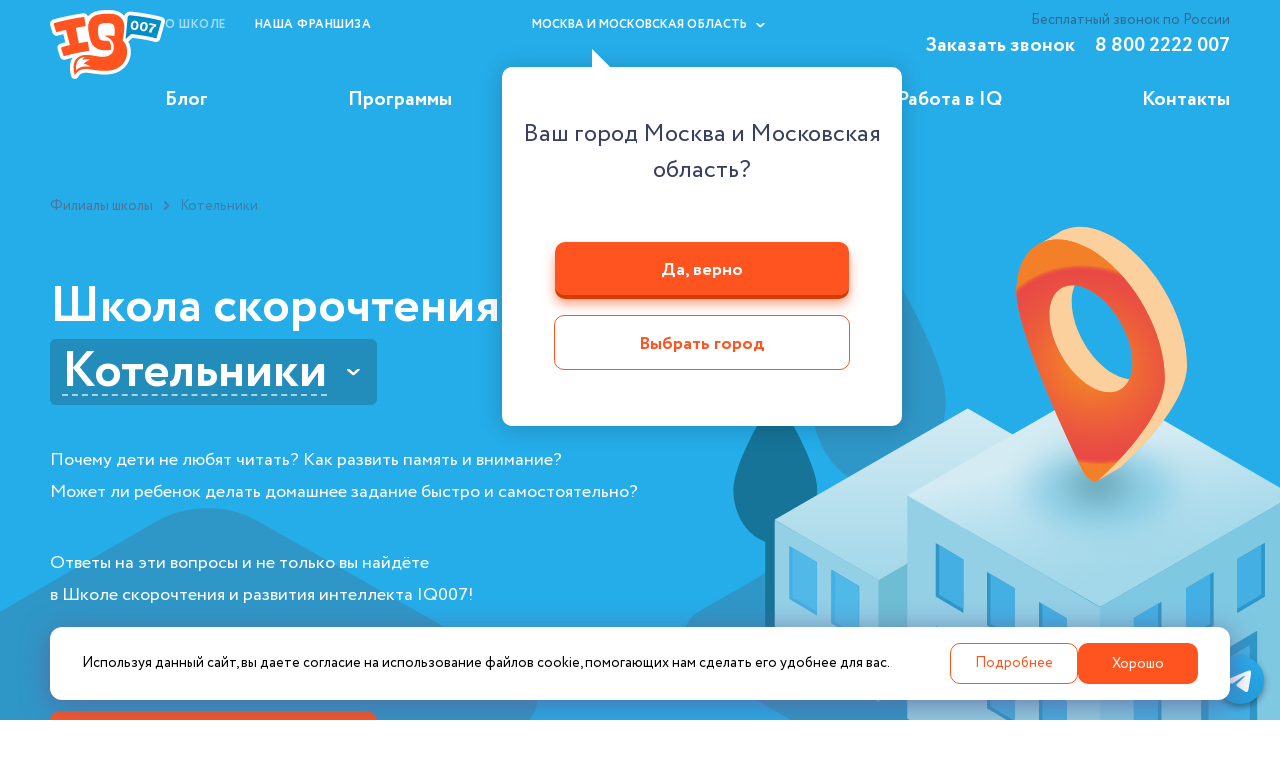

--- FILE ---
content_type: text/html; charset=utf-8
request_url: https://iq007.ru/citylist/kotelniki/ul-stroitelej-2
body_size: 10413
content:
<!DOCTYPE html><html lang="ru"><head><title>Школа скорочтения, каллиграфии, развития памяти и интеллекта IQ007 в г. Котельники, ул. Строителей, 2</title><meta charset="utf-8"><meta http-equiv="X-UA-Compatible" content="IE=edge,chrome=1"><meta name="description" content="Школа IQ007 — обучение детей от 4 лет и взрослых скорочтению, каллиграфии, чистописанию, ментальной арифметике в городе Котельники, ул. Строителей, 2. Контактные данные. Преподаватели. Отзывы о филиале. Первый урок бесплатно!"><meta name="keywords" content="iq007 Котельники, школа скорочтения Котельники , школа развития интеллекта Котельники"><meta name="viewport" content="width=device-width, initial-scale=1, minimum-scale=1, maximum-scale=1, user-scalable=0, minimal-ui"><meta property="og:locale" content="ru_RU"><meta property="og:site_name" content="IQ007"><meta property="og:url" content="https://iq007.ru/citylist/kotelniki/ul-stroitelej-2"><meta property="og:image" content="https://iq007.ru/og_images/filialy.png"><meta property="og:image:width" content="810"><meta property="og:image:height" content="456"><meta property="og:description" content="Школа IQ007 — обучение детей от 4 лет и взрослых скорочтению, каллиграфии, чистописанию, ментальной арифметике в городе Котельники, ул. Строителей, 2. Контактные данные. Преподаватели. Отзывы о филиале. Первый урок бесплатно!"><meta property="og:type" content="website"><meta property="og:title" content="Школа скорочтения, каллиграфии, развития памяти и интеллекта IQ007 в г. Котельники, ул. Строителей, 2"><meta name="theme-color" content="#ccb9aa"><meta name="apple-mobile-web-app-capable" content="yes"><link href="/favicons/favicon.ico" rel="icon" type="image/x-icon"><link rel="icon" sizes="32x32" href="/favicons/favicon-32x32.png"><link rel="icon" sizes="16x16" href="/favicons/favicon-16x16.png"><link rel="apple-touch-icon-precomposed" sizes="180x180" href="/favicons/apple-touch-icon-180x180.png"><link rel="apple-touch-icon-precomposed" sizes="152x152" href="/favicons/apple-touch-icon-152x152.png"><link rel="apple-touch-icon-precomposed" sizes="144x144" href="/favicons/apple-touch-icon-144x144.png"><link rel="apple-touch-icon-precomposed" sizes="120x120" href="/favicons/apple-touch-icon-120x120.png"><link rel="apple-touch-icon-precomposed" sizes="114x114" href="/favicons/apple-touch-icon-144x144.png"><link rel="apple-touch-icon-precomposed" sizes="76x76" href="/favicons/apple-touch-icon-76x76.png"><link rel="apple-touch-icon-precomposed" sizes="72x72" href="/favicons/apple-touch-icon-72x72.png"><link rel="apple-touch-icon-precomposed" href="/favicons/apple-touch-icon-57x57.png"><link rel="stylesheet" href="/styles/common.css"><link rel="stylesheet" href="/styles/filial.css"><meta name="mailru-verification" content="4706f8b5ecc2a405"><meta name="yandex-verification" content="93cd45cdc74e47d6"><script type="text/javascript" defer>(function (w, d, s, l, i) {
  w[l] = w[l] || [];
  w[l].push({
      'gtm.start':
          new Date().getTime(), event: 'gtm.js'
  });
  var f = d.getElementsByTagName(s)[0],
      j = d.createElement(s), dl = l != 'dataLayer' ? '&l=' + l : '';
  j.async = true;
  j.src =
      'https://www.googletagmanager.com/gtm.js?id=' + i + dl;
  f.parentNode.insertBefore(j, f);
})(window, document, 'script', 'dataLayer', 'GTM-5WSPX4');</script><script type="text/javascript" defer>(function (i, s, o, g, r, a, m) {
    i['GoogleAnalyticsObject'] = r;
    i[r] = i[r] || function () {
        (i[r].q = i[r].q || []).push(arguments)
    }, i[r].l = 1 * new Date();
    a = s.createElement(o),
        m = s.getElementsByTagName(o)[0];
    a.async = 1;
    a.src = g;
    m.parentNode.insertBefore(a, m)
})(window, document, 'script', 'https://www.google-analytics.com/analytics.js', 'ga');
ga('create', 'UA-73992947-1', 'auto');
ga('require', 'GTM-KPWLFS5');
ga('send', 'pageview');
</script><script src="https://www.google.com/recaptcha/api.js" async defer></script></head><body><noscript><iframe src="https://www.googletagmanager.com/ns.html?id=GTM-5WSPX4" height="0" width="0" style="display:none;visibility:hidden"></iframe></noscript><div class="page"><header class="header header_with-shadow"><div class="header__holder"><div class="header__items"><div class="header__burger-wrapper"><a class="header__icon header__icon_vk" href="tel:8 800 2222 007" target="_blank" rel="noopener norefferer"></a><a class="header__icon header__icon_telegram telegram_link" href="https://r.bothelp.io/tg?domain=iq007_uk_bot&amp;start=c1711693892631-ds&amp;utm_source=yandex&amp;utm_medium=cpa&amp;utm_content=js_site" target="_blank" rel="noopener norefferer"></a><div class="header__burger"><div class="burger js-burger"><div class="burger__line burger__line_top"></div><div class="burger__line burger__line_middle"></div><div class="burger__line burger__line_bottom"></div></div></div></div><div class="header__logo-wrapper"><div class="header__logo"><div class="logo logo_header"><a class="logo__link" href="http://iq007.ru/"><svg class="logo__image" viewBox="0 0 826.87 496.12" xml:space="preserve"><use xlink:href="#logo"></use></svg></a></div></div><a class="button header__button schedule-lesson-button" href="/schedule-a-lesson">Записаться на урок</a></div><div class="header__item"><div class="header__info"><div class="header__line"><div class="header__links"><a class="header__link" href="/about">О&nbsp;школе</a><a class="header__link" href="//iq007.biz">Наша франшиза</a></div><div class="cities header__city"><div class="cities__list"><div class="cities__current">Москва и Московская область</div></div><div class="cities__choice"><div class="cities__title">Ваш город <span>Москва и Московская область</span>?</div><a class="button button_blue cities__button cities__button_yes" href="/">Да, верно</a><a class="button button_transparent cities__button cities__button_no js-popup" href="/popup/city-change">Выбрать город</a></div></div><div class="header__tools"><div class="header__line header__line_call"><div class="header__text">Бесплатный звонок по России</div><div class="header__text header__text_mobile">Бесплатно по России</div></div><div class="header__call"><a class="header__call-text js-popup" href="/popup/order-a-call">Заказать звонок</a><a class="header__call-number" href="tel:8 800 2222 007">8 800 2222 007</a></div></div></div><div class="header__nav"><div class="header__nav-item"><a class="header__nav-link" href="/blog">Блог</a></div><div class="header__nav-item"><a class="header__nav-link" href="/programs">Программы</a><div class="header__nav-item__submenu-container"><div class="header__nav-item__submenu-items"><div class="header__nav-item__submenu-item"><a href="/programs/pomosch-shkolnikam"><p>Помощь школьникам</p></a></div><div class="header__nav-item__submenu-item"><a href="/programs/skorochtenie"><p>Чтение. Скорочтение</p></a></div><div class="header__nav-item__submenu-item"><a href="/programs/kalligrafiya"><p>Грамотное письмо и каллиграфия</p></a></div><div class="header__nav-item__submenu-item"><a href="/programs/arifmetika"><p>Ментальная арифметика</p></a></div><div class="header__nav-item__submenu-item"><a href="/programs/english"><p>Курсы английского языка</p></a></div><div class="header__nav-item__submenu-item"><a href="/programs/obuchenie_chteniyu"><p>Обучение чтению</p></a></div><div class="header__nav-item__submenu-item"><a href="/programs/podgotovka_k_shkole"><p>Подготовка к школе</p></a></div><div class="header__nav-item__submenu-item"><a href="/programs/kanikuly-budushego"><p>Каникулы будущего 2025</p></a></div><div class="header__nav-item__submenu-item"><a href="/programs/obuchenie_matematike"><p>Математика на 5</p></a></div></div></div></div><div class="header__nav-item"><a class="header__nav-link" href="/faq">Вопросы и ответы</a></div><div class="header__nav-item"><a class="header__nav-link" href="/teacher">Работа в IQ</a></div><div class="header__nav-item"><a class="header__nav-link" href="/citylist" id="citylist">Контакты</a></div><a class="button button_flat menu__button" href="/schedule-a-lesson">Записаться на урок</a></div></div></div></div></div></header><div class="mobile-menu"><div class="mobile-menu__item mobile-menu__topline"><div class="mobile-menu__topline-item"><div class="logo logo_header mobile-menu__logo"><a class="logo__link" href="http://iq007.ru/"><svg class="logo__image" viewBox="0 0 826.87 496.12" xml:space="preserve"><use xlink:href="#logo"></use></svg></a></div></div><div class="mobile-menu__close js-close-mobile-menu"><div class="mobile-menu__line mobile-menu__line_top"></div><div class="mobile-menu__line mobile-menu__line_bottom"></div></div></div><div class="mobile-menu__item mobile-menu__city"><a class="mobile-menu__city-button js-popup" href="/popup/city-change">Москва и Московская область</a></div><div class="mobile-menu__item mobile-menu__content"><a class="button mobile-menu__button" href="/schedule-a-lesson">Записаться на бесплатный урок</a><ul class="mobile-menu__list"><li class="mobile-menu__list-item"><a class="mobile-menu__title" href="/about">О школе</a></li><li class="mobile-menu__list-item has-child"><a class="mobile-menu__title" href="/programs">Программы</a><ul class="mobile-menu__list"><li class="mobile-menu__list-item"><a class="mobile-menu__title" href="/programs/pomosch-shkolnikam"><p>Помощь школьникам</p></a></li><li class="mobile-menu__list-item"><a class="mobile-menu__title" href="/programs/skorochtenie"><p>Чтение. Скорочтение</p></a></li><li class="mobile-menu__list-item"><a class="mobile-menu__title" href="/programs/kalligrafiya"><p>Грамотное письмо и каллиграфия</p></a></li><li class="mobile-menu__list-item"><a class="mobile-menu__title" href="/programs/arifmetika"><p>Ментальная арифметика</p></a></li><li class="mobile-menu__list-item"><a class="mobile-menu__title" href="/programs/english"><p>Курсы английского языка</p></a></li><li class="mobile-menu__list-item"><a class="mobile-menu__title" href="/programs/obuchenie_chteniyu"><p>Обучение чтению</p></a></li><li class="mobile-menu__list-item"><a class="mobile-menu__title" href="/programs/podgotovka_k_shkole"><p>Подготовка к школе</p></a></li><li class="mobile-menu__list-item"><a class="mobile-menu__title" href="/programs/kanikuly-budushego"><p>Каникулы будущего 2025</p></a></li><li class="mobile-menu__list-item"><a class="mobile-menu__title" href="/programs/obuchenie_matematike"><p>Математика на 5</p></a></li></ul></li><li class="mobile-menu__list-item"><a class="mobile-menu__title" href="/citylist" id="citylist">Контакты</a></li><li class="mobile-menu__list-item"><a class="mobile-menu__title" href="/blog">Блог</a></li><li class="mobile-menu__list-item"><a class="mobile-menu__title" href="/feedback">Отзывы</a></li><li class="mobile-menu__list-item"><a class="mobile-menu__title" href="/faq">Вопросы и ответы</a></li></ul><a class="button button_transparent mobile-menu__button" href="//iq007.biz">Наша франшиза</a></div><div class="mobile-menu__item mobile-menu__contacts"><div class="mobile-menu__contacts-item"><a class="mobile-menu__phone" href="tel:8 800 2222 007">8 800 2222 007</a><a class="mobile-menu__email" href="mailto:info@iq007.ru">info@iq007.ru</a><a class="mobile-menu__link js-popup" href="/popup/order-a-call">Заказать звонок</a></div><div class="mobile-menu__socials"><a class="mobile-menu__icon mobile-menu__icon_vk" href="//vk.com/iq007ru" target="_blank" rel="noopener norefferer"></a></div></div><div class="mobile-menu__item mobile-menu__footer"><a class="mobile-menu__footer-item" href="//iq007.ru"><div class="mobile-menu__subtitle">IQ 007</div><div class="mobile-menu__text">Учим быстро читать, красиво писать и считать в уме</div></a><a class="mobile-menu__footer-item" href="//iqbattle.ru"><div class="mobile-menu__subtitle">IQ Battle</div><div class="mobile-menu__text">Международная олимпиада по скорочтению для детей</div></a></div></div><div class="cookie-banner js-cookie-banner"><div class="cookie-banner__text-wrapper"><p class="cookie-banner__text">Используя данный сайт, вы даете согласие на использование файлов cookie, помогающих нам сделать его удобнее для вас.</p></div><div class="cookie-banner__buttons-wrapper"><a class="cookie-banner__button cookie-banner__button--details" href="https://iq007.ru/policy" target="_blank" style="text-decoration: none;">Подробнее</a><button class="cookie-banner__button cookie-banner__button--accept" type="button" data-action="accept">Хорошо</button></div></div><main class="main"><div class="filials-hero"><div class="filials-hero__holder"><div class="page__breadcrumbs" itemscope="itemscope" itemtype="https://schema.org/BreadcrumbList"><span itemprop="itemListElement" itemscope="itemscope" itemtype="https://schema.org/ListItem"><a class="page__breadcrumbs-link" itemprop="item" href="https://iq007.ru/citylist"><span itemprop="name">Филиалы школы</span></a><meta itemprop="position" content="1"/><meta itemprop="item" content="https://iq007.ru/citylist"/></span><span class="page__breadcrumbs-arrow"></span><span class="page__breadcrumbs-text" itemprop="itemListElement" itemscope="itemscope" itemtype="https://schema.org/ListItem"><span itemprop="name">Котельники</span><meta itemprop="position" content="2"/></span></div><div class="filials-hero__content"><h1 class="filials-hero__title">Школа скорочтения IQ007<br/><span class="filials-hero__box"><a class="filials-hero__link js-popup" href="/popup/city-change?justLinks=true">Котельники</a></span></h1><p class="filials-hero__text">Почему дети не&nbsp;любят читать? Как развить память и&nbsp;внимание? <br>Может ли&nbsp;ребенок делать домашнее задание быстро и&nbsp;самостоятельно?</p><p class="filials-hero__text">Ответы на&nbsp;эти вопросы и&nbsp;не&nbsp;только вы найдёте <br>в&nbsp;Школе скорочтения и&nbsp;развития интеллекта IQ007!</p><p class="filials-hero__text filials-hero__text_mobile">Почему дети не&nbsp;любят читать? Как развить память и&nbsp;внимание? Найдите ответы в&nbsp;Школе скорочтения и&nbsp;развития интеллекта IQ007!</p><a class="button filials-hero__button js-popup" href="/schedule-a-lesson/schedule-form-page?cityId=157&amp;addressId=276" data-featherlight="/popup/schedule-a-lesson?cityId=157&amp;addressId=276">Записаться на бесплатный урок</a></div><img class="filials-hero__img" src="/images/filials.svg"/></div></div><div class="filial"><div class="filial__holder"><a class="filial__back" href="/citylist/kotelniki">Все филиалы</a><div class="filial-header filial__header"><div class="filial-header__column"><h3 class="filial-header__title">ул. Строителей, 2</h3><a class="filial-header__image-wrapper js-popup filial-header__image-wrapper_mobile" href="/popup/map?title=%D1%83%D0%BB.%20%D0%A1%D1%82%D1%80%D0%BE%D0%B8%D1%82%D0%B5%D0%BB%D0%B5%D0%B9%2C%202&amp;city=%D0%9A%D0%BE%D1%82%D0%B5%D0%BB%D1%8C%D0%BD%D0%B8%D0%BA%D0%B8&amp;cityId=157&amp;addressId=276&amp;email=n.kotelniki%40yandex.ru&amp;slug=%2Fkotelniki%2Ful-stroitelej-2&amp;coordinates=55.6684%2C%2037.859&amp;landing="><img class="filial-header__image" src="https://iq007.ru/imgproxy/insecure/fit/790/445/ce/0/plain/local:///upload/6553602b8a99b008062044.jpg" alt="Котельники ул. Строителей, 2"/><span class="filial-header__image-notice">На карте</span></a><div class="filial-header__descr"><div class="filial-header__text">Контакты</div><div class="filial-header__contacts"><div class="filial-header__phones"><a class="filial-header__contact" href="tel:8 903 502 82 60">8 903 502 82 60</a></div><a class="filial-header__contact filial-header__contact_email" href="mailto:n.kotelniki@yandex.ru">n.kotelniki@yandex.ru</a></div></div><div class="filial-header__buttons"><a class="button filial-header__button js-popup" href="/schedule-a-lesson/schedule-form-page?cityId=157&amp;addressId=276" data-featherlight="/popup/schedule-a-lesson?cityId=undefined&amp;addressId=276">Записаться на бесплатный урок</a><a class="button button_transparent filial-header__button js-popup" href="/popup/send-feedback?currentTab=filials&amp;cityId=157&amp;addressId=276">Оставить отзыв</a></div></div><a class="filial-header__image-wrapper js-popup" href="/popup/map?title=%D1%83%D0%BB.%20%D0%A1%D1%82%D1%80%D0%BE%D0%B8%D1%82%D0%B5%D0%BB%D0%B5%D0%B9%2C%202&amp;city=%D0%9A%D0%BE%D1%82%D0%B5%D0%BB%D1%8C%D0%BD%D0%B8%D0%BA%D0%B8&amp;cityId=157&amp;addressId=276&amp;email=n.kotelniki%40yandex.ru&amp;slug=%2Fkotelniki%2Ful-stroitelej-2&amp;coordinates=55.6684%2C%2037.859&amp;landing="><img class="filial-header__image" src="https://iq007.ru/imgproxy/insecure/fit/790/445/ce/0/plain/local:///upload/6553602b8a99b008062044.jpg" alt="Котельники ул. Строителей, 2"/><span class="filial-header__image-notice">На карте</span></a></div><div class="filial-descr filial__descr"><ul class="filial-descr__tabs"><li class="filial-descr__tab"><a class="active filial-descr__tab-link js-filial-descr-tab" href="#teacher">Преподаватели</a></li><li class="filial-descr__tab"><a class="filial-descr__tab-link js-filial-descr-tab" href="#review">Отзывы о филиале<span class="filial-descr__count-wrapper"><span class="filial-descr__count">1</span></span></a></li><li class="filial-descr__tab"><a class="filial-descr__tab-link js-filial-descr-tab" href="#description">Описание</a></li></ul><div class="filial-descr__content"><div class="filial-descr__tab-content" id="teacher"><div class="filial-teacher"><img class="filial-teacher__image" src="/media/teachers/66c59bc7ca727997184206.png" alt="Ходак Оксана Игоревна"/><div class="filial-teacher__content"><div class="filial-teacher__line"><div><div class="filial-teacher__name">Ходак Оксана Игоревна</div><div class="filial-teacher__title-rank">Педагог</div></div><a class="button button_transparent filial-teacher__button js-popup" href="/popup/send-feedback?cityId=157&amp;addressId=276&amp;teacherId=4122">Написать отзыв</a></div><div class="filial-teacher__descr"><div class="filial-teacher__item"><div class="filial-teacher__title">Образование</div><div class="filial-teacher__text">Московский педагогический колледж. Педагог</div></div></div><a class="button button_transparent filial-teacher__button filial-teacher__button_mobile js-popup" href="/popup/send-feedback?cityId=157&amp;addressId=276&amp;teacherId=4122">Написать отзыв</a></div></div><div class="filial-teacher"><img class="filial-teacher__image" src="/media/teachers/63183c2a45629055815627.png" alt="Канарик Елена Александровна"/><div class="filial-teacher__content"><div class="filial-teacher__line"><div><div class="filial-teacher__name">Канарик Елена Александровна</div><div class="filial-teacher__title-rank">Педагог</div></div><a class="button button_transparent filial-teacher__button js-popup" href="/popup/send-feedback?cityId=157&amp;addressId=276&amp;teacherId=3189">Написать отзыв</a></div><div class="filial-teacher__descr"><div class="filial-teacher__item"><div class="filial-teacher__title">Образование</div><div class="filial-teacher__text">Красноярский педагогический колледж 2. Дошкольное образование <br>
Красноярский колледж сферы услуг и предпринимательство. Художник оформительских работ <br>
МПГУ филиал государственное муниципальное управления. Педагог</div></div></div><a class="button button_transparent filial-teacher__button filial-teacher__button_mobile js-popup" href="/popup/send-feedback?cityId=157&amp;addressId=276&amp;teacherId=3189">Написать отзыв</a><div class="filial-teacher__toggle js-teacher-reviews-toggle"><div class="filial-teacher__toggle-text">Отзывы о преподавателе <span>3</span></div></div><div class="filial-teacher__list"><div class="review-card"><div class="review-card__content"><div class="review-card__top-line"><div class="review-card__author">Наиля</div><div class="review-card__date">04.12.2025</div></div><div class="review-card__text">Хотим выразить искреннюю благодарность преподавателю Елене Александровне! У сына были проблемы с чтением, усидчивостью, вниманием, знанием букв и цифр, звуков и письмом. Начали заниматься в данной школе у Елены Александровны скорочтением. За три месяца обучения замечательный результат, благодаря профессионализму, чуткости, внимательности, любви к детям и своему делу, желанию дать настоящие знания и навыки нашим детям прекрасного преподавателя: улучшилось внимание, увеличился словарный запас, ребенок стал самостоятельно читать, речь стала чище, более поставленной и четкой. Ребенок с радостью выполняет домашнее задание и ходит на занятия! Огромное спасибо вашей школе и преподавателю Елене Александровне! Всем рекомендуем данного преподавателя и школу)</div><button class="review-card__more-button js-review-toggle">+ Весь отзыв</button></div></div><div class="review-card"><div class="review-card__content"><div class="review-card__top-line"><div class="review-card__author">Валида</div><div class="review-card__date">22.01.2024</div></div><div class="review-card__text">За три месяца моя дочь научилась читать , писать диктанты , списывать и выучила состав чисел . Ходит с удовольствием, каждый раз ждет занятия . Мы очень довольны , что нашли педагога Елену Александровну . Огромное ей спасибо ☺️</div><button class="review-card__more-button js-review-toggle">+ Весь отзыв</button></div></div><div class="review-card"><div class="review-card__content"><div class="review-card__top-line"><div class="review-card__author">Наргиза</div><div class="review-card__date">12.05.2022</div></div><div class="review-card__text">Спасибо огромное Елене Александровне! Пришли с просьбой подтянуть ребёнка в школе. Стали ходить на каллиграфию и скорочтение. На тот момент были тройки и четвёрки по русскому и литературе, проблемы с почерком, неаккуратность в письме, медленно читал и плохо мог выразить свои мысли. Буквально через месяц появились уже результаты. Заметила как чисто и аккуратно стал писать в школе и дома. Читает уже намного быстрее. Домашнее задание делает быстро и понимает что от него требуется, но самое главное в школе пошли одни четвёрки и пятёрки по русскому и литературе. Ребёнок в восторге от учителя. Готов был ходить каждый день и заниматься по три часа. У Елены Александровны очень интересные методы обучения. Она умеет подстраиваться под каждого ребёнка и понимаю что и как ему нужно преподавать. Уже всем друзьям и мамам в школе посоветовала вашу школу и Елену Александровну.</div><button class="review-card__more-button js-review-toggle">+ Весь отзыв</button></div></div></div></div></div><div class="filial-teacher"><img class="filial-teacher__image" src="/media/teachers/604f0015374a0069158132.png" alt="Ландик Алина Олеговна"/><div class="filial-teacher__content"><div class="filial-teacher__line"><div><div class="filial-teacher__name">Ландик Алина Олеговна</div><div class="filial-teacher__title-rank">Педагог</div></div><a class="button button_transparent filial-teacher__button js-popup" href="/popup/send-feedback?cityId=157&amp;addressId=276&amp;teacherId=2878">Написать отзыв</a></div><div class="filial-teacher__descr"><div class="filial-teacher__item"><div class="filial-teacher__title">Образование</div><div class="filial-teacher__text">Московский Городской педагогический Университет. Филологический факультет. Учитель русского языка и литературы</div></div></div><a class="button button_transparent filial-teacher__button filial-teacher__button_mobile js-popup" href="/popup/send-feedback?cityId=157&amp;addressId=276&amp;teacherId=2878">Написать отзыв</a></div></div></div><div class="filial-descr__tab-content hidden" id="review"><div class="filial-feedback"><div class="filial-feedback__content"><div class="filial-feedback__list"><div class="review-card"><div class="review-card__content"><div class="review-card__top-line"><div class="review-card__author">Оксана</div><div class="review-card__date">17.09.2017</div></div><div class="review-card__text">Наконец-то в Котельниках толковый образовательный центр! Ждём открытия!</div><button class="review-card__more-button js-review-toggle">+ Весь отзыв</button></div></div><a class="filial-feedback__promo filial-feedback__promo_mobile js-popup" href="/schedule-a-lesson/schedule-form-page?cityId=157&amp;addressId=276" data-featherlight="/popup/schedule-a-lesson?cityId=157&amp;addressId=276"><img class="filial-feedback__promo-image" src="/images/promos/promo-1-mobile.jpg" alt="Как читать быстро и осознанно?"/></a></div><a class="filial-feedback__promo js-popup" href="/schedule-a-lesson/schedule-form-page?cityId=157&amp;addressId=276" data-featherlight="/popup/schedule-a-lesson?cityId=157&amp;addressId=276"><img class="filial-feedback__promo-image" src="/images/promos/promo-1-vertical.png" alt="Как читать быстро и осознанно?"/></a></div></div></div><div class="filial-descr__tab-content hidden" id="description"><div class="filial-descr__box"><div class="filial-descr__social"><a class="filial-descr__social-link filial-descr__social-link_vk" href="https://vk.com/iq007kotelniki" target="_blank" rel="norefferer noopener">https://vk.com/iq007kotelniki</a></div><div class="filial-descr__text">Школа скорочтения и развития интеллекта IQ007</div></div></div></div></div></div></div></main><footer class="footer"><div class="footer__main"><div class="footer__holder"><div class="footer__wrapper"><div class="footer__logo"><div class="logo"><a class="logo__link" href="http://iq007.ru/"><svg class="logo__image" viewBox="0 0 826.87 496.12" xml:space="preserve"><use xlink:href="#logo"></use></svg></a></div><div class="footer__logo-text">Школа скорочтения <br>и&nbsp;развития интеллекта</div></div><div class="footer__info"><a class="footer__phone" href="tel:8 800 2222 007">8 800 2222 007</a><a class="footer__email" href="mailto:info@iq007.ru">info@iq007.ru</a><div class="footer__social"><a class="footer__icon footer__icon_vk" href="//vk.com/iq007ru" target="_blank" rel="noopener norefferer"></a><a class="footer__icon footer__icon_telegram telegram_link" href="https://r.bothelp.io/tg?domain=iq007_uk_bot&amp;start=c1711693892631-ds&amp;utm_source=yandex&amp;utm_medium=cpa&amp;utm_content=js_site" target="_blank" rel="noopener norefferer"></a></div></div></div><div class="footer__nav"><div class="footer__nav-item"><div class="footer__nav-title">Программы</div><ul class="footer__list"><li class="footer__item"><a class="footer__link" href="/programs/pomosch-shkolnikam" target="_self">Помощь школьникам</a></li><li class="footer__item"><a class="footer__link" href="/programs/skorochtenie" target="_self">Чтение. Скорочтение</a></li><li class="footer__item"><a class="footer__link" href="/programs/kalligrafiya" target="_self">Грамотное письмо и каллиграфия</a></li><li class="footer__item"><a class="footer__link" href="/programs/arifmetika" target="_self">Ментальная арифметика</a></li><li class="footer__item"><a class="footer__link" href="/programs/english" target="_self">Курсы английского языка</a></li><li class="footer__item"><a class="footer__link" href="/programs/obuchenie_matematike" target="_self">Математика на 5</a></li><li class="footer__item"><a class="footer__link" href="/programs/obuchenie_chteniyu" target="_self">Обучение чтению</a></li><li class="footer__item"><a class="footer__link" href="/programs/podgotovka_k_shkole" target="_self">Подготовка к школе</a></li><li class="footer__item"><a class="footer__link" href="https://kanikuly007.ru " target="_blank">Каникулы будущего</a></li></ul></div><div class="footer__nav-item"><div class="footer__nav-title">Школа IQ 007</div><ul class="footer__list"><li class="footer__item"><a class="footer__link" href="//iq007.biz" target="_blank">Франшиза IQ 007</a></li><li class="footer__item"><a class="footer__link" href="/teacher" target="_self">Работа в IQ 007</a></li><li class="footer__item"><a class="footer__link" href="/about" target="_self">О школе</a></li><li class="footer__item"><a class="footer__link" href="/feedback" target="_self">Отзывы</a></li><li class="footer__item"><a class="footer__link" href="/tests/read" target="_self">Тест на скорочтение</a></li><li class="footer__item"><a class="footer__link" href="/tests/count" target="_self">Тест на устный счет</a></li></ul></div></div><a class="button footer__button" href="/schedule-a-lesson">Записаться на бесплатный урок</a></div></div><div class="footer__bottom"><div class="footer__holder"><div class="footer__items footer__items_bottom"><div class="footer__copyright-wrapper"><div class="footer__docs"><a class="footer__bottom-text footer__doc" href="/policy" target="_blank" rel="norefferer noopener">Политика конфиденциальности</a><a class="footer__bottom-text footer__doc" href="/rules" target="_blank" rel="norefferer noopener">Правила оказания образовательных услуг</a><a class="footer__bottom-text footer__doc" href="/uploads/programm_2019.pdf" target="_blank" rel="norefferer noopener">Образовательные программы</a></div><div class="footer__copyright">© IQ 007, 2017</div></div><div class="footer__creator"><div class="footer__bottom-text">Разработка сайта</div><a class="footer__creator-link" href="//jetstyle.ru" target="_blank" rel="norefferer noopener"><img class="footer__img" src="/images/jetstyle.png" alt="jetstyle"/></a></div></div></div></div></footer></div><a class="floating-icon footer__icon_telegram telegram_link" href="https://r.bothelp.io/tg?domain=iq007_uk_bot&amp;start=c1711693892631-ds&amp;utm_source=yandex&amp;utm_medium=cpa&amp;utm_content=js_site" target="_blank" rel="noopener norefferer"></a><svg viewBox="0 0 826.87 496.12" fill="none" style="display: none"><symbol id="logo"><g><path fill-rule="nonzero" fill="#FEFEFE" d="M822.72 64.69c-4.18,-7.24 -11.22,-12.57 -19.3,-14.62 -101.64,-25.82 -205.72,-37.52 -226.11,-38.54 -1.25,-0.06 -2.51,-0.07 -3.76,-0.02 -18.93,0.66 -34.94,13.42 -40.11,30.85 -11.87,-14.15 -27.05,-25.34 -44.41,-32.15 -28.39,-11.15 -74.89,-10.47 -88.46,-10 -0.33,0.02 -1.4,0.06 -1.4,0.06 -13.57,0.47 -60.01,3.04 -87.55,16.14 -15.05,7.16 -28.12,17.7 -38.48,30.52 -4.1,-13.94 -17.09,-23.64 -31.98,-23.12 -0.81,0.03 -1.63,0.09 -2.45,0.18 -61.13,6.84 -160.81,28.65 -215.55,44.74 -8.29,2.43 -15.12,7.96 -19.24,15.56 -4.13,7.61 -5.03,16.37 -2.54,24.67l16.07 53.57c4.21,14.05 17.36,23.49 31.98,22.98 2.66,-0.09 5.3,-0.51 7.86,-1.26 10.75,-3.13 23.77,-6.55 38.41,-10.1l14.71 58.2c-12.61,3.24 -24.11,6.44 -34.37,9.57 -8.23,2.52 -14.98,8.1 -19.02,15.71 -4.04,7.63 -4.87,16.38 -2.34,24.63l16.38 53.27c4.27,13.91 17.4,23.27 31.92,22.76 0,0 0,0 0,0 2.7,-0.09 5.39,-0.53 7.98,-1.29 15.4,-4.54 32.7,-9.08 50.64,-13.37 -33.83,49.82 -11.68,124.75 -8.89,133.56 3.32,10.53 12.64,18.2 23.64,18.88 0.91,0.06 1.81,0.07 2.7,0.04 9.9,-0.35 18.76,-6.01 23.01,-15.14 1.32,-2.48 16.23,-28.95 49.3,-30.11 16.98,-0.59 34.37,2.13 54.51,5.28 27.52,4.3 58.71,9.18 99.69,7.75 0.01,0 0.02,0 0.02,0 3.38,-0.12 6.81,-0.28 10.22,-0.49 120.85,-7.16 160.3,-97.16 164.28,-143.75 3.11,-36.49 -2.49,-66.95 -17.03,-92.21l30.29 -27.02c33.27,4.1 110.53,14.15 159.96,28.81 3.23,0.95 6.57,1.38 9.93,1.26 0,0 0,0 0.01,0 13.54,-0.47 25.12,-9.57 28.82,-22.63l33.65 -119.13c2.27,-8.04 1.18,-16.8 -2.99,-24.04z"></path><path fill-rule="nonzero" fill="#FF541F" d="M281.34 288.48l-7.96 -55.26c-0.43,-3.03 -3.21,-5.13 -6.24,-4.73 -16.82,2.25 -37.65,5.69 -59.85,9.88l-21.84 -110.65c24.73,-4.62 47.76,-8.38 65.52,-10.59 3.09,-0.39 5.23,-3.23 4.79,-6.32l-8 -55.54c-0.43,-2.96 -3.12,-5.08 -6.09,-4.74 -56.91,6.36 -154.33,27.17 -211.01,43.82 -2.95,0.86 -4.62,3.98 -3.73,6.94l16.06 53.57c0.88,2.92 3.94,4.61 6.86,3.76 17.95,-5.22 40.85,-10.92 65.29,-16.43l27.72 109.71c-21.27,4.96 -41.66,10.25 -59.02,15.56 -2.94,0.89 -4.56,4.02 -3.66,6.95l16.37 53.27c0.9,2.93 3.96,4.57 6.88,3.71 51.41,-15.13 123.16,-30.46 173.07,-36.59 3.11,-0.39 5.29,-3.22 4.84,-6.32z"></path><path fill-rule="nonzero" fill="#008EC6" d="M686.62 105.41c1.63,3.77 1.81,9.18 0.54,16.22 -1.27,7.05 -3.33,12.05 -6.16,15.01 -2.84,2.97 -6.23,4.1 -10.14,3.4 -3.85,-0.7 -6.6,-2.93 -8.22,-6.71 -1.63,-3.77 -1.81,-9.17 -0.54,-16.22 1.27,-7.04 3.32,-12.04 6.16,-15.01 2.84,-2.96 6.19,-4.1 10.04,-3.41 3.92,0.71 6.69,2.95 8.32,6.72zm-75.42 -15.35l0 0c-3.89,-0.49 -7.18,0.82 -9.86,3.93 -2.68,3.11 -4.47,8.22 -5.36,15.31 -0.9,7.11 -0.44,12.5 1.38,16.18 1.82,3.68 4.68,5.77 8.56,6.26 3.95,0.5 7.27,-0.81 9.95,-3.92 2.68,-3.11 4.47,-8.21 5.37,-15.32 0.89,-7.09 0.43,-12.48 -1.39,-16.17 -1.82,-3.68 -4.71,-5.77 -8.65,-6.27zm188.85 -8.59l0 0 -33.66 119.12c-0.68,2.39 -3.14,3.74 -5.51,3.04 -55.35,-16.42 -140.87,-26.85 -171.16,-30.55 -3.27,-0.4 -6.53,0.64 -8.99,2.83l-36.91 32.93 5.69 -60.4c0,0 6.68,-71.6 8.9,-95.47 0.83,-8.92 8.64,-15.21 17.59,-14.77 15.83,0.78 117.89,11.59 220.85,37.75 2.42,0.61 3.88,3.12 3.2,5.52zm-165.02 14.48l0 0c-1.73,-5.33 -4.53,-9.59 -8.39,-12.78 -3.86,-3.18 -8.47,-5.12 -13.84,-5.79 -5.37,-0.68 -10.32,0.04 -14.85,2.16 -4.53,2.13 -8.3,5.55 -11.31,10.28 -3.01,4.73 -4.96,10.59 -5.84,17.57 -0.88,6.97 -0.45,13.13 1.28,18.46 1.74,5.33 4.54,9.59 8.4,12.78 3.86,3.18 8.48,5.11 13.84,5.8 5.37,0.68 10.32,-0.05 14.85,-2.17 4.53,-2.12 8.3,-5.55 11.31,-10.28 3.01,-4.73 4.96,-10.59 5.84,-17.56 0.88,-6.98 0.45,-13.13 -1.29,-18.47zm66.77 9.87l0 0c-1.46,-5.41 -4.03,-9.81 -7.71,-13.19 -3.69,-3.39 -8.2,-5.56 -13.52,-6.52 -5.32,-0.96 -10.3,-0.5 -14.94,1.38 -4.64,1.88 -8.58,5.11 -11.83,9.68 -3.26,4.57 -5.51,10.31 -6.76,17.23 -1.24,6.92 -1.14,13.09 0.32,18.5 1.46,5.42 4.03,9.82 7.72,13.21 3.69,3.38 8.19,5.55 13.52,6.51 5.32,0.96 10.3,0.5 14.93,-1.38 4.64,-1.89 8.58,-5.11 11.84,-9.68 3.25,-4.56 5.5,-10.3 6.75,-17.23 1.25,-6.92 1.14,-13.09 -0.32,-18.51zm63.32 -1.45l0 0 -48.92 -11.12 -2.73 13.07 36.39 7.51 -0.76 2.77c-28.17,0.41 -36.87,38.88 -37.81,43.4l17.56 3.67c6.37,-21.99 12.83,-40.18 32,-44.5l4.27 -14.8z"></path><path fill-rule="nonzero" fill="#FF541F" d="M521.47 217.51c8.76,-31.91 16.84,-95.32 9.28,-123.86 -8.38,-31.59 -31.13,-50.61 -51.46,-58.59 -25.44,-9.99 -75.18,-8.28 -78.49,-8.14l0 0c-3.34,0.1 -53.05,1.86 -77.72,13.6 -19.73,9.38 -41.1,29.94 -47.25,62.04 -6.16,32.1 9.79,105.6 21.33,131.86 9.08,20.69 30.65,41.36 55.54,49.07 19.81,6.15 61.41,10.39 86.29,1.25 1.81,-16.89 0.22,-52.97 -20.81,-64.41 -10.26,1.9 -49.62,2.98 -59.84,-10.1 -12.64,-16.17 -19.73,-80.73 -7.72,-98.64 10.58,-15.78 42.65,-17.64 52.49,-18.35 9.88,0.02 42,-0.37 53.66,14.64 9.6,12.36 10.45,51.87 5.8,79.11 -35.78,-7.16 -71.81,-1.32 -71.81,-1.32 0,0 52.17,15.74 63.96,55.55 7.3,24.62 12.61,75.3 -48.11,92.26 -62.54,17.47 -162.46,-45.43 -218.57,19.42 -34.15,39.47 -9.9,116.24 -9.9,116.24 0,0 21.04,-43.17 72.29,-44.96 45.99,-1.6 88.8,17.02 163.79,12.58 105.89,-6.28 136.33,-84.85 139.28,-119.38 3.68,-43.11 -5.8,-75.03 -32.03,-99.87zm-230.53 192.4l0 0c-26.97,-7.69 -71.14,-9.32 -103.99,23.7 -5.97,-88.32 48.72,-94.62 63.84,-95.74 -14.11,8.9 -17.5,23.46 -17.5,23.46 0,0 20.79,-12.95 55.86,-4.35 -41.63,16.6 -46.65,32.45 -46.65,32.45 0,0 28.05,-2.57 48.44,20.48z"></path></g></symbol></svg><script src="/scripts/common.js"></script><script type="text/javascript">function recaptcha_callback() {
  let formButton = $('.g-recaptcha').closest('form').find('.form__button');
  formButton.prop('disabled', false);
}
function recaptcha_callback_book() {
  const form = $('.g-recaptcha').closest('form');
  const formButton = form.find('.form__button');
  const letterInput = form.find('.js-letter-input');
  if(letterInput.prop('checked')) {
    formButton.prop('disabled', false);
  }
  window.successCaptcha = true;
}</script><script src="/scripts/filial.js"></script></body></html>

--- FILE ---
content_type: text/css; charset=UTF-8
request_url: https://iq007.ru/styles/common.css
body_size: 87756
content:
@charset "UTF-8";
/*! normalize.css v8.0.1 | MIT License | github.com/necolas/normalize.css */

/* Document
   ========================================================================== */

/**
 * 1. Correct the line height in all browsers.
 * 2. Prevent adjustments of font size after orientation changes in iOS.
 */

html {
  line-height: 1.15; /* 1 */
  -webkit-text-size-adjust: 100%; /* 2 */
}

/* Sections
   ========================================================================== */

/**
 * Remove the margin in all browsers.
 */

body {
  margin: 0;
}

/**
 * Render the `main` element consistently in IE.
 */

main {
  display: block;
}

/**
 * Correct the font size and margin on `h1` elements within `section` and
 * `article` contexts in Chrome, Firefox, and Safari.
 */

h1 {
  font-size: 2em;
  margin: 0.67em 0;
}

/* Grouping content
   ========================================================================== */

/**
 * 1. Add the correct box sizing in Firefox.
 * 2. Show the overflow in Edge and IE.
 */

hr {
  -webkit-box-sizing: content-box;
  box-sizing: content-box; /* 1 */
  height: 0; /* 1 */
  overflow: visible; /* 2 */
}

/**
 * 1. Correct the inheritance and scaling of font size in all browsers.
 * 2. Correct the odd `em` font sizing in all browsers.
 */

pre {
  font-family: monospace, monospace; /* 1 */
  font-size: 1em; /* 2 */
}

/* Text-level semantics
   ========================================================================== */

/**
 * Remove the gray background on active links in IE 10.
 */

a {
  background-color: transparent;
}

/**
 * 1. Remove the bottom border in Chrome 57-
 * 2. Add the correct text decoration in Chrome, Edge, IE, Opera, and Safari.
 */

abbr[title] {
  border-bottom: none; /* 1 */
  text-decoration: underline; /* 2 */
  -webkit-text-decoration: underline dotted;
  text-decoration: underline dotted; /* 2 */
}

/**
 * Add the correct font weight in Chrome, Edge, and Safari.
 */

b,
strong {
  font-weight: bolder;
}

/**
 * 1. Correct the inheritance and scaling of font size in all browsers.
 * 2. Correct the odd `em` font sizing in all browsers.
 */

code,
kbd,
samp {
  font-family: monospace, monospace; /* 1 */
  font-size: 1em; /* 2 */
}

/**
 * Add the correct font size in all browsers.
 */

small {
  font-size: 80%;
}

/**
 * Prevent `sub` and `sup` elements from affecting the line height in
 * all browsers.
 */

sub,
sup {
  font-size: 75%;
  line-height: 0;
  position: relative;
  vertical-align: baseline;
}

sub {
  bottom: -0.25em;
}

sup {
  top: -0.5em;
}

/* Embedded content
   ========================================================================== */

/**
 * Remove the border on images inside links in IE 10.
 */

img {
  border-style: none;
}

/* Forms
   ========================================================================== */

/**
 * 1. Change the font styles in all browsers.
 * 2. Remove the margin in Firefox and Safari.
 */

button,
input,
optgroup,
select,
textarea {
  font-family: inherit; /* 1 */
  font-size: 100%; /* 1 */
  line-height: 1.15; /* 1 */
  margin: 0; /* 2 */
}

/**
 * Show the overflow in IE.
 * 1. Show the overflow in Edge.
 */

button,
input { /* 1 */
  overflow: visible;
}

/**
 * Remove the inheritance of text transform in Edge, Firefox, and IE.
 * 1. Remove the inheritance of text transform in Firefox.
 */

button,
select { /* 1 */
  text-transform: none;
}

/**
 * Correct the inability to style clickable types in iOS and Safari.
 */

button,
[type="button"],
[type="reset"],
[type="submit"] {
  -webkit-appearance: button;
}

/**
 * Remove the inner border and padding in Firefox.
 */

button::-moz-focus-inner,
[type="button"]::-moz-focus-inner,
[type="reset"]::-moz-focus-inner,
[type="submit"]::-moz-focus-inner {
  border-style: none;
  padding: 0;
}

/**
 * Restore the focus styles unset by the previous rule.
 */

button:-moz-focusring,
[type="button"]:-moz-focusring,
[type="reset"]:-moz-focusring,
[type="submit"]:-moz-focusring {
  outline: 1px dotted ButtonText;
}

/**
 * Correct the padding in Firefox.
 */

fieldset {
  padding: 0.35em 0.75em 0.625em;
}

/**
 * 1. Correct the text wrapping in Edge and IE.
 * 2. Correct the color inheritance from `fieldset` elements in IE.
 * 3. Remove the padding so developers are not caught out when they zero out
 *    `fieldset` elements in all browsers.
 */

legend {
  -webkit-box-sizing: border-box;
  box-sizing: border-box; /* 1 */
  color: inherit; /* 2 */
  display: table; /* 1 */
  max-width: 100%; /* 1 */
  padding: 0; /* 3 */
  white-space: normal; /* 1 */
}

/**
 * Add the correct vertical alignment in Chrome, Firefox, and Opera.
 */

progress {
  vertical-align: baseline;
}

/**
 * Remove the default vertical scrollbar in IE 10+.
 */

textarea {
  overflow: auto;
}

/**
 * 1. Add the correct box sizing in IE 10.
 * 2. Remove the padding in IE 10.
 */

[type="checkbox"],
[type="radio"] {
  -webkit-box-sizing: border-box;
  box-sizing: border-box; /* 1 */
  padding: 0; /* 2 */
}

/**
 * Correct the cursor style of increment and decrement buttons in Chrome.
 */

[type="number"]::-webkit-inner-spin-button,
[type="number"]::-webkit-outer-spin-button {
  height: auto;
}

/**
 * 1. Correct the odd appearance in Chrome and Safari.
 * 2. Correct the outline style in Safari.
 */

[type="search"] {
  -webkit-appearance: textfield; /* 1 */
  outline-offset: -2px; /* 2 */
}

/**
 * Remove the inner padding in Chrome and Safari on macOS.
 */

[type="search"]::-webkit-search-decoration {
  -webkit-appearance: none;
}

/**
 * 1. Correct the inability to style clickable types in iOS and Safari.
 * 2. Change font properties to `inherit` in Safari.
 */

::-webkit-file-upload-button {
  -webkit-appearance: button; /* 1 */
  font: inherit; /* 2 */
}

/* Interactive
   ========================================================================== */

/*
 * Add the correct display in Edge, IE 10+, and Firefox.
 */

details {
  display: block;
}

/*
 * Add the correct display in all browsers.
 */

summary {
  display: list-item;
}

/* Misc
   ========================================================================== */

/**
 * Add the correct display in IE 10+.
 */

template {
  display: none;
}

/**
 * Add the correct display in IE 10.
 */

[hidden] {
  display: none;
}

/**
 * Swiper 4.5.0
 * Most modern mobile touch slider and framework with hardware accelerated transitions
 * http://www.idangero.us/swiper/
 *
 * Copyright 2014-2019 Vladimir Kharlampidi
 *
 * Released under the MIT License
 *
 * Released on: February 22, 2019
 */
.swiper-container {
  margin: 0 auto;
  position: relative;
  overflow: hidden;
  list-style: none;
  padding: 0;
  /* Fix of Webkit flickering */
  z-index: 1;
}
.swiper-container-no-flexbox .swiper-slide {
  float: left;
}
.swiper-container-vertical > .swiper-wrapper {
  -webkit-box-orient: vertical;
  -webkit-box-direction: normal;
  -ms-flex-direction: column;
  flex-direction: column;
}
.swiper-wrapper {
  position: relative;
  width: 100%;
  height: 100%;
  z-index: 1;
  display: -webkit-box;
  display: -ms-flexbox;
  display: flex;
  -webkit-transition-property: -webkit-transform;
  transition-property: -webkit-transform;
  -o-transition-property: transform;
  transition-property: transform;
  transition-property: transform, -webkit-transform;
  -webkit-box-sizing: content-box;
  box-sizing: content-box;
}
.swiper-container-android .swiper-slide,
.swiper-wrapper {
  -webkit-transform: translate3d(0px, 0, 0);
  transform: translate3d(0px, 0, 0);
}
.swiper-container-multirow > .swiper-wrapper {
  -ms-flex-wrap: wrap;
  flex-wrap: wrap;
}
.swiper-container-free-mode > .swiper-wrapper {
  -webkit-transition-timing-function: ease-out;
  -o-transition-timing-function: ease-out;
  transition-timing-function: ease-out;
  margin: 0 auto;
}
.swiper-slide {
  -ms-flex-negative: 0;
  flex-shrink: 0;
  width: 100%;
  height: 100%;
  position: relative;
  -webkit-transition-property: -webkit-transform;
  transition-property: -webkit-transform;
  -o-transition-property: transform;
  transition-property: transform;
  transition-property: transform, -webkit-transform;
}
.swiper-slide-invisible-blank {
  visibility: hidden;
}
/* Auto Height */
.swiper-container-autoheight,
.swiper-container-autoheight .swiper-slide {
  height: auto;
}
.swiper-container-autoheight .swiper-wrapper {
  -webkit-box-align: start;
  -ms-flex-align: start;
  align-items: flex-start;
  -webkit-transition-property: height, -webkit-transform;
  transition-property: height, -webkit-transform;
  -o-transition-property: transform, height;
  transition-property: transform, height;
  transition-property: transform, height, -webkit-transform;
}
/* 3D Effects */
.swiper-container-3d {
  -webkit-perspective: 1200px;
  perspective: 1200px;
}
.swiper-container-3d .swiper-wrapper,
.swiper-container-3d .swiper-slide,
.swiper-container-3d .swiper-slide-shadow-left,
.swiper-container-3d .swiper-slide-shadow-right,
.swiper-container-3d .swiper-slide-shadow-top,
.swiper-container-3d .swiper-slide-shadow-bottom,
.swiper-container-3d .swiper-cube-shadow {
  -webkit-transform-style: preserve-3d;
  transform-style: preserve-3d;
}
.swiper-container-3d .swiper-slide-shadow-left,
.swiper-container-3d .swiper-slide-shadow-right,
.swiper-container-3d .swiper-slide-shadow-top,
.swiper-container-3d .swiper-slide-shadow-bottom {
  position: absolute;
  left: 0;
  top: 0;
  width: 100%;
  height: 100%;
  pointer-events: none;
  z-index: 10;
}
.swiper-container-3d .swiper-slide-shadow-left {
  background-image: -webkit-gradient(linear, right top, left top, from(rgba(0, 0, 0, 0.5)), to(rgba(0, 0, 0, 0)));
  background-image: -webkit-linear-gradient(right, rgba(0, 0, 0, 0.5), rgba(0, 0, 0, 0));
  background-image: -o-linear-gradient(right, rgba(0, 0, 0, 0.5), rgba(0, 0, 0, 0));
  background-image: linear-gradient(to left, rgba(0, 0, 0, 0.5), rgba(0, 0, 0, 0));
}
.swiper-container-3d .swiper-slide-shadow-right {
  background-image: -webkit-gradient(linear, left top, right top, from(rgba(0, 0, 0, 0.5)), to(rgba(0, 0, 0, 0)));
  background-image: -webkit-linear-gradient(left, rgba(0, 0, 0, 0.5), rgba(0, 0, 0, 0));
  background-image: -o-linear-gradient(left, rgba(0, 0, 0, 0.5), rgba(0, 0, 0, 0));
  background-image: linear-gradient(to right, rgba(0, 0, 0, 0.5), rgba(0, 0, 0, 0));
}
.swiper-container-3d .swiper-slide-shadow-top {
  background-image: -webkit-gradient(linear, left bottom, left top, from(rgba(0, 0, 0, 0.5)), to(rgba(0, 0, 0, 0)));
  background-image: -webkit-linear-gradient(bottom, rgba(0, 0, 0, 0.5), rgba(0, 0, 0, 0));
  background-image: -o-linear-gradient(bottom, rgba(0, 0, 0, 0.5), rgba(0, 0, 0, 0));
  background-image: linear-gradient(to top, rgba(0, 0, 0, 0.5), rgba(0, 0, 0, 0));
}
.swiper-container-3d .swiper-slide-shadow-bottom {
  background-image: -webkit-gradient(linear, left top, left bottom, from(rgba(0, 0, 0, 0.5)), to(rgba(0, 0, 0, 0)));
  background-image: -webkit-linear-gradient(top, rgba(0, 0, 0, 0.5), rgba(0, 0, 0, 0));
  background-image: -o-linear-gradient(top, rgba(0, 0, 0, 0.5), rgba(0, 0, 0, 0));
  background-image: linear-gradient(to bottom, rgba(0, 0, 0, 0.5), rgba(0, 0, 0, 0));
}
/* IE10 Windows Phone 8 Fixes */
.swiper-container-wp8-horizontal,
.swiper-container-wp8-horizontal > .swiper-wrapper {
  -ms-touch-action: pan-y;
  touch-action: pan-y;
}
.swiper-container-wp8-vertical,
.swiper-container-wp8-vertical > .swiper-wrapper {
  -ms-touch-action: pan-x;
  touch-action: pan-x;
}
.swiper-button-prev,
.swiper-button-next {
  position: absolute;
  top: 50%;
  width: 27px;
  height: 44px;
  margin-top: -22px;
  z-index: 10;
  cursor: pointer;
  background-size: 27px 44px;
  background-position: center;
  background-repeat: no-repeat;
}
.swiper-button-prev.swiper-button-disabled,
.swiper-button-next.swiper-button-disabled {
  opacity: 0.35;
  cursor: auto;
  pointer-events: none;
}
.swiper-button-prev,
.swiper-container-rtl .swiper-button-next {
  background-image: url("data:image/svg+xml;charset=utf-8,%3Csvg xmlns='http://www.w3.org/2000/svg' viewBox='0 0 27 44'%3E%3Cpath d='M0 22L22 0l2.1 2.1L4.2 22l19.9 19.9L22 44 0 22z' fill='%23007aff'/%3E%3C/svg%3E");
  left: 10px;
  right: auto;
}
.swiper-button-next,
.swiper-container-rtl .swiper-button-prev {
  background-image: url("data:image/svg+xml;charset=utf-8,%3Csvg xmlns='http://www.w3.org/2000/svg' viewBox='0 0 27 44'%3E%3Cpath d='M27 22L5 44l-2.1-2.1L22.8 22 2.9 2.1 5 0l22 22z' fill='%23007aff'/%3E%3C/svg%3E");
  right: 10px;
  left: auto;
}
.swiper-button-prev.swiper-button-white,
.swiper-container-rtl .swiper-button-next.swiper-button-white {
  background-image: url("data:image/svg+xml;charset=utf-8,%3Csvg xmlns='http://www.w3.org/2000/svg' viewBox='0 0 27 44'%3E%3Cpath d='M0 22L22 0l2.1 2.1L4.2 22l19.9 19.9L22 44 0 22z' fill='%23fff'/%3E%3C/svg%3E");
}
.swiper-button-next.swiper-button-white,
.swiper-container-rtl .swiper-button-prev.swiper-button-white {
  background-image: url("data:image/svg+xml;charset=utf-8,%3Csvg xmlns='http://www.w3.org/2000/svg' viewBox='0 0 27 44'%3E%3Cpath d='M27 22L5 44l-2.1-2.1L22.8 22 2.9 2.1 5 0l22 22z' fill='%23fff'/%3E%3C/svg%3E");
}
.swiper-button-prev.swiper-button-black,
.swiper-container-rtl .swiper-button-next.swiper-button-black {
  background-image: url("data:image/svg+xml;charset=utf-8,%3Csvg xmlns='http://www.w3.org/2000/svg' viewBox='0 0 27 44'%3E%3Cpath d='M0 22L22 0l2.1 2.1L4.2 22l19.9 19.9L22 44 0 22z'/%3E%3C/svg%3E");
}
.swiper-button-next.swiper-button-black,
.swiper-container-rtl .swiper-button-prev.swiper-button-black {
  background-image: url("data:image/svg+xml;charset=utf-8,%3Csvg xmlns='http://www.w3.org/2000/svg' viewBox='0 0 27 44'%3E%3Cpath d='M27 22L5 44l-2.1-2.1L22.8 22 2.9 2.1 5 0l22 22z'/%3E%3C/svg%3E");
}
.swiper-button-lock {
  display: none;
}
.swiper-pagination {
  position: absolute;
  text-align: center;
  -webkit-transition: 300ms opacity;
  -o-transition: 300ms opacity;
  transition: 300ms opacity;
  -webkit-transform: translate3d(0, 0, 0);
  transform: translate3d(0, 0, 0);
  z-index: 10;
}
.swiper-pagination.swiper-pagination-hidden {
  opacity: 0;
}
/* Common Styles */
.swiper-pagination-fraction,
.swiper-pagination-custom,
.swiper-container-horizontal > .swiper-pagination-bullets {
  bottom: 10px;
  left: 0;
  width: 100%;
}
/* Bullets */
.swiper-pagination-bullets-dynamic {
  overflow: hidden;
  font-size: 0;
}
.swiper-pagination-bullets-dynamic .swiper-pagination-bullet {
  -webkit-transform: scale(0.33);
  -ms-transform: scale(0.33);
  transform: scale(0.33);
  position: relative;
}
.swiper-pagination-bullets-dynamic .swiper-pagination-bullet-active {
  -webkit-transform: scale(1);
  -ms-transform: scale(1);
  transform: scale(1);
}
.swiper-pagination-bullets-dynamic .swiper-pagination-bullet-active-main {
  -webkit-transform: scale(1);
  -ms-transform: scale(1);
  transform: scale(1);
}
.swiper-pagination-bullets-dynamic .swiper-pagination-bullet-active-prev {
  -webkit-transform: scale(0.66);
  -ms-transform: scale(0.66);
  transform: scale(0.66);
}
.swiper-pagination-bullets-dynamic .swiper-pagination-bullet-active-prev-prev {
  -webkit-transform: scale(0.33);
  -ms-transform: scale(0.33);
  transform: scale(0.33);
}
.swiper-pagination-bullets-dynamic .swiper-pagination-bullet-active-next {
  -webkit-transform: scale(0.66);
  -ms-transform: scale(0.66);
  transform: scale(0.66);
}
.swiper-pagination-bullets-dynamic .swiper-pagination-bullet-active-next-next {
  -webkit-transform: scale(0.33);
  -ms-transform: scale(0.33);
  transform: scale(0.33);
}
.swiper-pagination-bullet {
  width: 8px;
  height: 8px;
  display: inline-block;
  border-radius: 100%;
  background: #000;
  opacity: 0.2;
}
button.swiper-pagination-bullet {
  border: none;
  margin: 0;
  padding: 0;
  -webkit-box-shadow: none;
  box-shadow: none;
  -webkit-appearance: none;
  -moz-appearance: none;
  appearance: none;
}
.swiper-pagination-clickable .swiper-pagination-bullet {
  cursor: pointer;
}
.swiper-pagination-bullet-active {
  opacity: 1;
  background: #007aff;
}
.swiper-container-vertical > .swiper-pagination-bullets {
  right: 10px;
  top: 50%;
  -webkit-transform: translate3d(0px, -50%, 0);
  transform: translate3d(0px, -50%, 0);
}
.swiper-container-vertical > .swiper-pagination-bullets .swiper-pagination-bullet {
  margin: 6px 0;
  display: block;
}
.swiper-container-vertical > .swiper-pagination-bullets.swiper-pagination-bullets-dynamic {
  top: 50%;
  -webkit-transform: translateY(-50%);
  -ms-transform: translateY(-50%);
  transform: translateY(-50%);
  width: 8px;
}
.swiper-container-vertical > .swiper-pagination-bullets.swiper-pagination-bullets-dynamic .swiper-pagination-bullet {
  display: inline-block;
  -webkit-transition: 200ms top, 200ms -webkit-transform;
  transition: 200ms top, 200ms -webkit-transform;
  -o-transition: 200ms transform, 200ms top;
  transition: 200ms transform, 200ms top;
  transition: 200ms transform, 200ms top, 200ms -webkit-transform;
}
.swiper-container-horizontal > .swiper-pagination-bullets .swiper-pagination-bullet {
  margin: 0 4px;
}
.swiper-container-horizontal > .swiper-pagination-bullets.swiper-pagination-bullets-dynamic {
  left: 50%;
  -webkit-transform: translateX(-50%);
  -ms-transform: translateX(-50%);
  transform: translateX(-50%);
  white-space: nowrap;
}
.swiper-container-horizontal > .swiper-pagination-bullets.swiper-pagination-bullets-dynamic .swiper-pagination-bullet {
  -webkit-transition: 200ms left, 200ms -webkit-transform;
  transition: 200ms left, 200ms -webkit-transform;
  -o-transition: 200ms transform, 200ms left;
  transition: 200ms transform, 200ms left;
  transition: 200ms transform, 200ms left, 200ms -webkit-transform;
}
.swiper-container-horizontal.swiper-container-rtl > .swiper-pagination-bullets-dynamic .swiper-pagination-bullet {
  -webkit-transition: 200ms right, 200ms -webkit-transform;
  transition: 200ms right, 200ms -webkit-transform;
  -o-transition: 200ms transform, 200ms right;
  transition: 200ms transform, 200ms right;
  transition: 200ms transform, 200ms right, 200ms -webkit-transform;
}
/* Progress */
.swiper-pagination-progressbar {
  background: rgba(0, 0, 0, 0.25);
  position: absolute;
}
.swiper-pagination-progressbar .swiper-pagination-progressbar-fill {
  background: #007aff;
  position: absolute;
  left: 0;
  top: 0;
  width: 100%;
  height: 100%;
  -webkit-transform: scale(0);
  -ms-transform: scale(0);
  transform: scale(0);
  -webkit-transform-origin: left top;
  -ms-transform-origin: left top;
  transform-origin: left top;
}
.swiper-container-rtl .swiper-pagination-progressbar .swiper-pagination-progressbar-fill {
  -webkit-transform-origin: right top;
  -ms-transform-origin: right top;
  transform-origin: right top;
}
.swiper-container-horizontal > .swiper-pagination-progressbar,
.swiper-container-vertical > .swiper-pagination-progressbar.swiper-pagination-progressbar-opposite {
  width: 100%;
  height: 4px;
  left: 0;
  top: 0;
}
.swiper-container-vertical > .swiper-pagination-progressbar,
.swiper-container-horizontal > .swiper-pagination-progressbar.swiper-pagination-progressbar-opposite {
  width: 4px;
  height: 100%;
  left: 0;
  top: 0;
}
.swiper-pagination-white .swiper-pagination-bullet-active {
  background: #ffffff;
}
.swiper-pagination-progressbar.swiper-pagination-white {
  background: rgba(255, 255, 255, 0.25);
}
.swiper-pagination-progressbar.swiper-pagination-white .swiper-pagination-progressbar-fill {
  background: #ffffff;
}
.swiper-pagination-black .swiper-pagination-bullet-active {
  background: #000000;
}
.swiper-pagination-progressbar.swiper-pagination-black {
  background: rgba(0, 0, 0, 0.25);
}
.swiper-pagination-progressbar.swiper-pagination-black .swiper-pagination-progressbar-fill {
  background: #000000;
}
.swiper-pagination-lock {
  display: none;
}
/* Scrollbar */
.swiper-scrollbar {
  border-radius: 10px;
  position: relative;
  -ms-touch-action: none;
  background: rgba(0, 0, 0, 0.1);
}
.swiper-container-horizontal > .swiper-scrollbar {
  position: absolute;
  left: 1%;
  bottom: 3px;
  z-index: 50;
  height: 5px;
  width: 98%;
}
.swiper-container-vertical > .swiper-scrollbar {
  position: absolute;
  right: 3px;
  top: 1%;
  z-index: 50;
  width: 5px;
  height: 98%;
}
.swiper-scrollbar-drag {
  height: 100%;
  width: 100%;
  position: relative;
  background: rgba(0, 0, 0, 0.5);
  border-radius: 10px;
  left: 0;
  top: 0;
}
.swiper-scrollbar-cursor-drag {
  cursor: move;
}
.swiper-scrollbar-lock {
  display: none;
}
.swiper-zoom-container {
  width: 100%;
  height: 100%;
  display: -webkit-box;
  display: -ms-flexbox;
  display: flex;
  -webkit-box-pack: center;
  -ms-flex-pack: center;
  justify-content: center;
  -webkit-box-align: center;
  -ms-flex-align: center;
  align-items: center;
  text-align: center;
}
.swiper-zoom-container > img,
.swiper-zoom-container > svg,
.swiper-zoom-container > canvas {
  max-width: 100%;
  max-height: 100%;
  -o-object-fit: contain;
  object-fit: contain;
}
.swiper-slide-zoomed {
  cursor: move;
}
/* Preloader */
.swiper-lazy-preloader {
  width: 42px;
  height: 42px;
  position: absolute;
  left: 50%;
  top: 50%;
  margin-left: -21px;
  margin-top: -21px;
  z-index: 10;
  -webkit-transform-origin: 50%;
  -ms-transform-origin: 50%;
  transform-origin: 50%;
  -webkit-animation: swiper-preloader-spin 1s steps(12, end) infinite;
  animation: swiper-preloader-spin 1s steps(12, end) infinite;
}
.swiper-lazy-preloader:after {
  display: block;
  content: '';
  width: 100%;
  height: 100%;
  background-image: url("data:image/svg+xml;charset=utf-8,%3Csvg viewBox='0 0 120 120' xmlns='http://www.w3.org/2000/svg' xmlns:xlink='http://www.w3.org/1999/xlink'%3E%3Cdefs%3E%3Cpath id='a' stroke='%236c6c6c' stroke-width='11' stroke-linecap='round' d='M60 7v20'/%3E%3C/defs%3E%3Cuse xlink:href='%23a' opacity='.27'/%3E%3Cuse xlink:href='%23a' opacity='.27' transform='rotate(30 60 60)'/%3E%3Cuse xlink:href='%23a' opacity='.27' transform='rotate(60 60 60)'/%3E%3Cuse xlink:href='%23a' opacity='.27' transform='rotate(90 60 60)'/%3E%3Cuse xlink:href='%23a' opacity='.27' transform='rotate(120 60 60)'/%3E%3Cuse xlink:href='%23a' opacity='.27' transform='rotate(150 60 60)'/%3E%3Cuse xlink:href='%23a' opacity='.37' transform='rotate(180 60 60)'/%3E%3Cuse xlink:href='%23a' opacity='.46' transform='rotate(210 60 60)'/%3E%3Cuse xlink:href='%23a' opacity='.56' transform='rotate(240 60 60)'/%3E%3Cuse xlink:href='%23a' opacity='.66' transform='rotate(270 60 60)'/%3E%3Cuse xlink:href='%23a' opacity='.75' transform='rotate(300 60 60)'/%3E%3Cuse xlink:href='%23a' opacity='.85' transform='rotate(330 60 60)'/%3E%3C/svg%3E");
  background-position: 50%;
  background-size: 100%;
  background-repeat: no-repeat;
}
.swiper-lazy-preloader-white:after {
  background-image: url("data:image/svg+xml;charset=utf-8,%3Csvg viewBox='0 0 120 120' xmlns='http://www.w3.org/2000/svg' xmlns:xlink='http://www.w3.org/1999/xlink'%3E%3Cdefs%3E%3Cpath id='a' stroke='%23fff' stroke-width='11' stroke-linecap='round' d='M60 7v20'/%3E%3C/defs%3E%3Cuse xlink:href='%23a' opacity='.27'/%3E%3Cuse xlink:href='%23a' opacity='.27' transform='rotate(30 60 60)'/%3E%3Cuse xlink:href='%23a' opacity='.27' transform='rotate(60 60 60)'/%3E%3Cuse xlink:href='%23a' opacity='.27' transform='rotate(90 60 60)'/%3E%3Cuse xlink:href='%23a' opacity='.27' transform='rotate(120 60 60)'/%3E%3Cuse xlink:href='%23a' opacity='.27' transform='rotate(150 60 60)'/%3E%3Cuse xlink:href='%23a' opacity='.37' transform='rotate(180 60 60)'/%3E%3Cuse xlink:href='%23a' opacity='.46' transform='rotate(210 60 60)'/%3E%3Cuse xlink:href='%23a' opacity='.56' transform='rotate(240 60 60)'/%3E%3Cuse xlink:href='%23a' opacity='.66' transform='rotate(270 60 60)'/%3E%3Cuse xlink:href='%23a' opacity='.75' transform='rotate(300 60 60)'/%3E%3Cuse xlink:href='%23a' opacity='.85' transform='rotate(330 60 60)'/%3E%3C/svg%3E");
}
@-webkit-keyframes swiper-preloader-spin {
  100% {
    -webkit-transform: rotate(360deg);
    transform: rotate(360deg);
  }
}
@keyframes swiper-preloader-spin {
  100% {
    -webkit-transform: rotate(360deg);
    transform: rotate(360deg);
  }
}
/* a11y */
.swiper-container .swiper-notification {
  position: absolute;
  left: 0;
  top: 0;
  pointer-events: none;
  opacity: 0;
  z-index: -1000;
}
.swiper-container-fade.swiper-container-free-mode .swiper-slide {
  -webkit-transition-timing-function: ease-out;
  -o-transition-timing-function: ease-out;
  transition-timing-function: ease-out;
}
.swiper-container-fade .swiper-slide {
  pointer-events: none;
  -webkit-transition-property: opacity;
  -o-transition-property: opacity;
  transition-property: opacity;
}
.swiper-container-fade .swiper-slide .swiper-slide {
  pointer-events: none;
}
.swiper-container-fade .swiper-slide-active,
.swiper-container-fade .swiper-slide-active .swiper-slide-active {
  pointer-events: auto;
}
.swiper-container-cube {
  overflow: visible;
}
.swiper-container-cube .swiper-slide {
  pointer-events: none;
  -webkit-backface-visibility: hidden;
  backface-visibility: hidden;
  z-index: 1;
  visibility: hidden;
  -webkit-transform-origin: 0 0;
  -ms-transform-origin: 0 0;
  transform-origin: 0 0;
  width: 100%;
  height: 100%;
}
.swiper-container-cube .swiper-slide .swiper-slide {
  pointer-events: none;
}
.swiper-container-cube.swiper-container-rtl .swiper-slide {
  -webkit-transform-origin: 100% 0;
  -ms-transform-origin: 100% 0;
  transform-origin: 100% 0;
}
.swiper-container-cube .swiper-slide-active,
.swiper-container-cube .swiper-slide-active .swiper-slide-active {
  pointer-events: auto;
}
.swiper-container-cube .swiper-slide-active,
.swiper-container-cube .swiper-slide-next,
.swiper-container-cube .swiper-slide-prev,
.swiper-container-cube .swiper-slide-next + .swiper-slide {
  pointer-events: auto;
  visibility: visible;
}
.swiper-container-cube .swiper-slide-shadow-top,
.swiper-container-cube .swiper-slide-shadow-bottom,
.swiper-container-cube .swiper-slide-shadow-left,
.swiper-container-cube .swiper-slide-shadow-right {
  z-index: 0;
  -webkit-backface-visibility: hidden;
  backface-visibility: hidden;
}
.swiper-container-cube .swiper-cube-shadow {
  position: absolute;
  left: 0;
  bottom: 0px;
  width: 100%;
  height: 100%;
  background: #000;
  opacity: 0.6;
  -webkit-filter: blur(50px);
  filter: blur(50px);
  z-index: 0;
}
.swiper-container-flip {
  overflow: visible;
}
.swiper-container-flip .swiper-slide {
  pointer-events: none;
  -webkit-backface-visibility: hidden;
  backface-visibility: hidden;
  z-index: 1;
}
.swiper-container-flip .swiper-slide .swiper-slide {
  pointer-events: none;
}
.swiper-container-flip .swiper-slide-active,
.swiper-container-flip .swiper-slide-active .swiper-slide-active {
  pointer-events: auto;
}
.swiper-container-flip .swiper-slide-shadow-top,
.swiper-container-flip .swiper-slide-shadow-bottom,
.swiper-container-flip .swiper-slide-shadow-left,
.swiper-container-flip .swiper-slide-shadow-right {
  z-index: 0;
  -webkit-backface-visibility: hidden;
  backface-visibility: hidden;
}
.swiper-container-coverflow .swiper-wrapper {
  /* Windows 8 IE 10 fix */
  -ms-perspective: 1200px;
}

.select2-container{-webkit-box-sizing:border-box;box-sizing:border-box;display:inline-block;margin:0;position:relative;vertical-align:middle}.select2-container .select2-selection--single{-webkit-box-sizing:border-box;box-sizing:border-box;cursor:pointer;display:block;height:28px;-moz-user-select:none;-ms-user-select:none;user-select:none;-webkit-user-select:none}.select2-container .select2-selection--single .select2-selection__rendered{display:block;padding-left:8px;padding-right:20px;overflow:hidden;-o-text-overflow:ellipsis;text-overflow:ellipsis;white-space:nowrap}.select2-container .select2-selection--single .select2-selection__clear{position:relative}.select2-container[dir="rtl"] .select2-selection--single .select2-selection__rendered{padding-right:8px;padding-left:20px}.select2-container .select2-selection--multiple{-webkit-box-sizing:border-box;box-sizing:border-box;cursor:pointer;display:block;min-height:32px;-moz-user-select:none;-ms-user-select:none;user-select:none;-webkit-user-select:none}.select2-container .select2-selection--multiple .select2-selection__rendered{display:inline-block;overflow:hidden;padding-left:8px;-o-text-overflow:ellipsis;text-overflow:ellipsis;white-space:nowrap}.select2-container .select2-search--inline{float:left}.select2-container .select2-search--inline .select2-search__field{-webkit-box-sizing:border-box;box-sizing:border-box;border:none;font-size:100%;margin-top:5px;padding:0}.select2-container .select2-search--inline .select2-search__field::-webkit-search-cancel-button{-webkit-appearance:none}.select2-dropdown{background-color:white;border:1px solid #aaa;border-radius:4px;-webkit-box-sizing:border-box;box-sizing:border-box;display:block;position:absolute;left:-100000px;width:100%;z-index:1051}.select2-results{display:block}.select2-results__options{list-style:none;margin:0;padding:0}.select2-results__option{padding:6px;-moz-user-select:none;-ms-user-select:none;user-select:none;-webkit-user-select:none}.select2-results__option[aria-selected]{cursor:pointer}.select2-container--open .select2-dropdown{left:0}.select2-container--open .select2-dropdown--above{border-bottom:none;border-bottom-left-radius:0;border-bottom-right-radius:0}.select2-container--open .select2-dropdown--below{border-top:none;border-top-left-radius:0;border-top-right-radius:0}.select2-search--dropdown{display:block;padding:4px}.select2-search--dropdown .select2-search__field{padding:4px;width:100%;-webkit-box-sizing:border-box;box-sizing:border-box}.select2-search--dropdown .select2-search__field::-webkit-search-cancel-button{-webkit-appearance:none}.select2-search--dropdown.select2-search--hide{display:none}.select2-close-mask{border:0;margin:0;padding:0;display:block;position:fixed;left:0;top:0;min-height:100%;min-width:100%;height:auto;width:auto;opacity:0;z-index:99;background-color:#fff;filter:alpha(opacity=0)}.select2-hidden-accessible{border:0 !important;clip:rect(0 0 0 0) !important;-webkit-clip-path:inset(50%) !important;clip-path:inset(50%) !important;height:1px !important;overflow:hidden !important;padding:0 !important;position:absolute !important;width:1px !important;white-space:nowrap !important}.select2-container--default .select2-selection--single{background-color:#fff;border:1px solid #aaa;border-radius:4px}.select2-container--default .select2-selection--single .select2-selection__rendered{color:#444;line-height:28px}.select2-container--default .select2-selection--single .select2-selection__clear{cursor:pointer;float:right;font-weight:bold}.select2-container--default .select2-selection--single .select2-selection__placeholder{color:#999}.select2-container--default .select2-selection--single .select2-selection__arrow{height:26px;position:absolute;top:1px;right:1px;width:20px}.select2-container--default .select2-selection--single .select2-selection__arrow b{border-color:#888 transparent transparent transparent;border-style:solid;border-width:5px 4px 0 4px;height:0;left:50%;margin-left:-4px;margin-top:-2px;position:absolute;top:50%;width:0}.select2-container--default[dir="rtl"] .select2-selection--single .select2-selection__clear{float:left}.select2-container--default[dir="rtl"] .select2-selection--single .select2-selection__arrow{left:1px;right:auto}.select2-container--default.select2-container--disabled .select2-selection--single{background-color:#eee;cursor:default}.select2-container--default.select2-container--disabled .select2-selection--single .select2-selection__clear{display:none}.select2-container--default.select2-container--open .select2-selection--single .select2-selection__arrow b{border-color:transparent transparent #888 transparent;border-width:0 4px 5px 4px}.select2-container--default .select2-selection--multiple{background-color:white;border:1px solid #aaa;border-radius:4px;cursor:text}.select2-container--default .select2-selection--multiple .select2-selection__rendered{-webkit-box-sizing:border-box;box-sizing:border-box;list-style:none;margin:0;padding:0 5px;width:100%}.select2-container--default .select2-selection--multiple .select2-selection__rendered li{list-style:none}.select2-container--default .select2-selection--multiple .select2-selection__placeholder{color:#999;margin-top:5px;float:left}.select2-container--default .select2-selection--multiple .select2-selection__clear{cursor:pointer;float:right;font-weight:bold;margin-top:5px;margin-right:10px}.select2-container--default .select2-selection--multiple .select2-selection__choice{background-color:#e4e4e4;border:1px solid #aaa;border-radius:4px;cursor:default;float:left;margin-right:5px;margin-top:5px;padding:0 5px}.select2-container--default .select2-selection--multiple .select2-selection__choice__remove{color:#999;cursor:pointer;display:inline-block;font-weight:bold;margin-right:2px}.select2-container--default .select2-selection--multiple .select2-selection__choice__remove:hover{color:#333}.select2-container--default[dir="rtl"] .select2-selection--multiple .select2-selection__choice,.select2-container--default[dir="rtl"] .select2-selection--multiple .select2-selection__placeholder,.select2-container--default[dir="rtl"] .select2-selection--multiple .select2-search--inline{float:right}.select2-container--default[dir="rtl"] .select2-selection--multiple .select2-selection__choice{margin-left:5px;margin-right:auto}.select2-container--default[dir="rtl"] .select2-selection--multiple .select2-selection__choice__remove{margin-left:2px;margin-right:auto}.select2-container--default.select2-container--focus .select2-selection--multiple{border:solid black 1px;outline:0}.select2-container--default.select2-container--disabled .select2-selection--multiple{background-color:#eee;cursor:default}.select2-container--default.select2-container--disabled .select2-selection__choice__remove{display:none}.select2-container--default.select2-container--open.select2-container--above .select2-selection--single,.select2-container--default.select2-container--open.select2-container--above .select2-selection--multiple{border-top-left-radius:0;border-top-right-radius:0}.select2-container--default.select2-container--open.select2-container--below .select2-selection--single,.select2-container--default.select2-container--open.select2-container--below .select2-selection--multiple{border-bottom-left-radius:0;border-bottom-right-radius:0}.select2-container--default .select2-search--dropdown .select2-search__field{border:1px solid #aaa}.select2-container--default .select2-search--inline .select2-search__field{background:transparent;border:none;outline:0;-webkit-box-shadow:none;box-shadow:none;-webkit-appearance:textfield}.select2-container--default .select2-results>.select2-results__options{max-height:200px;overflow-y:auto}.select2-container--default .select2-results__option[role=group]{padding:0}.select2-container--default .select2-results__option[aria-disabled=true]{color:#999}.select2-container--default .select2-results__option[aria-selected=true]{background-color:#ddd}.select2-container--default .select2-results__option .select2-results__option{padding-left:1em}.select2-container--default .select2-results__option .select2-results__option .select2-results__group{padding-left:0}.select2-container--default .select2-results__option .select2-results__option .select2-results__option{margin-left:-1em;padding-left:2em}.select2-container--default .select2-results__option .select2-results__option .select2-results__option .select2-results__option{margin-left:-2em;padding-left:3em}.select2-container--default .select2-results__option .select2-results__option .select2-results__option .select2-results__option .select2-results__option{margin-left:-3em;padding-left:4em}.select2-container--default .select2-results__option .select2-results__option .select2-results__option .select2-results__option .select2-results__option .select2-results__option{margin-left:-4em;padding-left:5em}.select2-container--default .select2-results__option .select2-results__option .select2-results__option .select2-results__option .select2-results__option .select2-results__option .select2-results__option{margin-left:-5em;padding-left:6em}.select2-container--default .select2-results__option--highlighted[aria-selected]{background-color:#5897fb;color:white}.select2-container--default .select2-results__group{cursor:default;display:block;padding:6px}.select2-container--classic .select2-selection--single{background-color:#f7f7f7;border:1px solid #aaa;border-radius:4px;outline:0;background-image:-webkit-linear-gradient(top, #fff 50%, #eee 100%);background-image:-o-linear-gradient(top, #fff 50%, #eee 100%);background-image:-webkit-gradient(linear, left top, left bottom, color-stop(50%, #fff), to(#eee));background-image:linear-gradient(to bottom, #fff 50%, #eee 100%);background-repeat:repeat-x;filter:progid:DXImageTransform.Microsoft.gradient(startColorstr='#FFFFFFFF', endColorstr='#FFEEEEEE', GradientType=0)}.select2-container--classic .select2-selection--single:focus{border:1px solid #5897fb}.select2-container--classic .select2-selection--single .select2-selection__rendered{color:#444;line-height:28px}.select2-container--classic .select2-selection--single .select2-selection__clear{cursor:pointer;float:right;font-weight:bold;margin-right:10px}.select2-container--classic .select2-selection--single .select2-selection__placeholder{color:#999}.select2-container--classic .select2-selection--single .select2-selection__arrow{background-color:#ddd;border:none;border-left:1px solid #aaa;border-top-right-radius:4px;border-bottom-right-radius:4px;height:26px;position:absolute;top:1px;right:1px;width:20px;background-image:-webkit-linear-gradient(top, #eee 50%, #ccc 100%);background-image:-o-linear-gradient(top, #eee 50%, #ccc 100%);background-image:-webkit-gradient(linear, left top, left bottom, color-stop(50%, #eee), to(#ccc));background-image:linear-gradient(to bottom, #eee 50%, #ccc 100%);background-repeat:repeat-x;filter:progid:DXImageTransform.Microsoft.gradient(startColorstr='#FFEEEEEE', endColorstr='#FFCCCCCC', GradientType=0)}.select2-container--classic .select2-selection--single .select2-selection__arrow b{border-color:#888 transparent transparent transparent;border-style:solid;border-width:5px 4px 0 4px;height:0;left:50%;margin-left:-4px;margin-top:-2px;position:absolute;top:50%;width:0}.select2-container--classic[dir="rtl"] .select2-selection--single .select2-selection__clear{float:left}.select2-container--classic[dir="rtl"] .select2-selection--single .select2-selection__arrow{border:none;border-right:1px solid #aaa;border-radius:0;border-top-left-radius:4px;border-bottom-left-radius:4px;left:1px;right:auto}.select2-container--classic.select2-container--open .select2-selection--single{border:1px solid #5897fb}.select2-container--classic.select2-container--open .select2-selection--single .select2-selection__arrow{background:transparent;border:none}.select2-container--classic.select2-container--open .select2-selection--single .select2-selection__arrow b{border-color:transparent transparent #888 transparent;border-width:0 4px 5px 4px}.select2-container--classic.select2-container--open.select2-container--above .select2-selection--single{border-top:none;border-top-left-radius:0;border-top-right-radius:0;background-image:-webkit-linear-gradient(top, #fff 0%, #eee 50%);background-image:-o-linear-gradient(top, #fff 0%, #eee 50%);background-image:-webkit-gradient(linear, left top, left bottom, from(#fff), color-stop(50%, #eee));background-image:linear-gradient(to bottom, #fff 0%, #eee 50%);background-repeat:repeat-x;filter:progid:DXImageTransform.Microsoft.gradient(startColorstr='#FFFFFFFF', endColorstr='#FFEEEEEE', GradientType=0)}.select2-container--classic.select2-container--open.select2-container--below .select2-selection--single{border-bottom:none;border-bottom-left-radius:0;border-bottom-right-radius:0;background-image:-webkit-linear-gradient(top, #eee 50%, #fff 100%);background-image:-o-linear-gradient(top, #eee 50%, #fff 100%);background-image:-webkit-gradient(linear, left top, left bottom, color-stop(50%, #eee), to(#fff));background-image:linear-gradient(to bottom, #eee 50%, #fff 100%);background-repeat:repeat-x;filter:progid:DXImageTransform.Microsoft.gradient(startColorstr='#FFEEEEEE', endColorstr='#FFFFFFFF', GradientType=0)}.select2-container--classic .select2-selection--multiple{background-color:white;border:1px solid #aaa;border-radius:4px;cursor:text;outline:0}.select2-container--classic .select2-selection--multiple:focus{border:1px solid #5897fb}.select2-container--classic .select2-selection--multiple .select2-selection__rendered{list-style:none;margin:0;padding:0 5px}.select2-container--classic .select2-selection--multiple .select2-selection__clear{display:none}.select2-container--classic .select2-selection--multiple .select2-selection__choice{background-color:#e4e4e4;border:1px solid #aaa;border-radius:4px;cursor:default;float:left;margin-right:5px;margin-top:5px;padding:0 5px}.select2-container--classic .select2-selection--multiple .select2-selection__choice__remove{color:#888;cursor:pointer;display:inline-block;font-weight:bold;margin-right:2px}.select2-container--classic .select2-selection--multiple .select2-selection__choice__remove:hover{color:#555}.select2-container--classic[dir="rtl"] .select2-selection--multiple .select2-selection__choice{float:right;margin-left:5px;margin-right:auto}.select2-container--classic[dir="rtl"] .select2-selection--multiple .select2-selection__choice__remove{margin-left:2px;margin-right:auto}.select2-container--classic.select2-container--open .select2-selection--multiple{border:1px solid #5897fb}.select2-container--classic.select2-container--open.select2-container--above .select2-selection--multiple{border-top:none;border-top-left-radius:0;border-top-right-radius:0}.select2-container--classic.select2-container--open.select2-container--below .select2-selection--multiple{border-bottom:none;border-bottom-left-radius:0;border-bottom-right-radius:0}.select2-container--classic .select2-search--dropdown .select2-search__field{border:1px solid #aaa;outline:0}.select2-container--classic .select2-search--inline .select2-search__field{outline:0;-webkit-box-shadow:none;box-shadow:none}.select2-container--classic .select2-dropdown{background-color:#fff;border:1px solid transparent}.select2-container--classic .select2-dropdown--above{border-bottom:none}.select2-container--classic .select2-dropdown--below{border-top:none}.select2-container--classic .select2-results>.select2-results__options{max-height:200px;overflow-y:auto}.select2-container--classic .select2-results__option[role=group]{padding:0}.select2-container--classic .select2-results__option[aria-disabled=true]{color:grey}.select2-container--classic .select2-results__option--highlighted[aria-selected]{background-color:#3875d7;color:#fff}.select2-container--classic .select2-results__group{cursor:default;display:block;padding:6px}.select2-container--classic.select2-container--open .select2-dropdown{border-color:#5897fb}

/**
 * Featherlight - ultra slim jQuery lightbox
 * Version 1.7.13 - http://noelboss.github.io/featherlight/
 *
 * Copyright 2018, Noël Raoul Bossart (http://www.noelboss.com)
 * MIT Licensed.
**/
html.with-featherlight{overflow:hidden}.featherlight{display:none;position:fixed;top:0;right:0;bottom:0;left:0;z-index:2147483647;text-align:center;white-space:nowrap;cursor:pointer;background:#333;background:rgba(0,0,0,0)}.featherlight:last-of-type{background:rgba(0,0,0,.8)}.featherlight:before{content:'';display:inline-block;height:100%;vertical-align:middle}.featherlight .featherlight-content{position:relative;text-align:left;vertical-align:middle;display:inline-block;overflow:auto;padding:25px 25px 0;border-bottom:25px solid transparent;margin-left:5%;margin-right:5%;max-height:95%;background:#fff;cursor:auto;white-space:normal}.featherlight .featherlight-inner{display:block}.featherlight link.featherlight-inner,.featherlight script.featherlight-inner,.featherlight style.featherlight-inner{display:none}.featherlight .featherlight-close-icon{position:absolute;z-index:9999;top:0;right:0;line-height:25px;width:25px;cursor:pointer;text-align:center;font-family:Arial,sans-serif;background:#fff;background:rgba(255,255,255,.3);color:#000;border:0;padding:0}.featherlight .featherlight-close-icon::-moz-focus-inner{border:0;padding:0}.featherlight .featherlight-image{width:100%}.featherlight-iframe .featherlight-content{border-bottom:0;padding:0;-webkit-overflow-scrolling:touch}.featherlight iframe{border:0}.featherlight *{-webkit-box-sizing:border-box;box-sizing:border-box}@media only screen and (max-width:1024px){.featherlight .featherlight-content{margin-left:0;margin-right:0;max-height:98%;padding:10px 10px 0;border-bottom:10px solid transparent}}@media print{html.with-featherlight>*>:not(.featherlight){display:none}}
/**
 * Featherlight Gallery – an extension for the ultra slim jQuery lightbox
 * Version 1.7.13 - http://noelboss.github.io/featherlight/
 *
 * Copyright 2018, Noël Raoul Bossart (http://www.noelboss.com)
 * MIT Licensed.
**/
.featherlight-next,.featherlight-previous{display:block;position:absolute;top:25px;right:25px;bottom:0;left:80%;cursor:pointer;-webkit-touch-callout:none;-webkit-user-select:none;-moz-user-select:none;-ms-user-select:none;user-select:none;background:rgba(0,0,0,0)}.featherlight-previous{left:25px;right:80%}.featherlight-next:hover,.featherlight-previous:hover{background:rgba(255,255,255,.25)}.featherlight-next span,.featherlight-previous span{display:none;position:absolute;top:50%;left:5%;width:82%;text-align:center;font-size:80px;line-height:80px;margin-top:-40px;text-shadow:0 0 5px #fff;color:#fff;font-style:normal;font-weight:400}.featherlight-next span{right:5%;left:auto}.featherlight-next:hover span,.featherlight-previous:hover span{display:inline-block}.featherlight-first-slide.featherlight-last-slide .featherlight-next,.featherlight-first-slide.featherlight-last-slide .featherlight-previous,.featherlight-loading .featherlight-next,.featherlight-loading .featherlight-previous,.featherlight-swipe-aware .featherlight-next,.featherlight-swipe-aware .featherlight-previous{display:none}@media only screen and (max-device-width:1024px){.featherlight-next:hover,.featherlight-previous:hover{background:0 0}.featherlight-next span,.featherlight-previous span{display:block}}@media only screen and (max-width:1024px){.featherlight-next,.featherlight-previous{top:10px;right:10px;left:85%}.featherlight-previous{left:10px;right:85%}.featherlight-next span,.featherlight-previous span{margin-top:-30px;font-size:40px}}
.images-compare-container{display:inline-block;position:relative;overflow:hidden}.images-compare-before{will-change:clip;position:absolute;top:0;left:0;z-index:2;pointer-events:none;overflow:hidden}.images-compare-after{pointer-events:none}.images-compare-after img,.images-compare-before img{max-width:100%;height:auto;display:block}.images-compare-separator{position:absolute;background:#fff;height:100%;width:1px;z-index:4;left:0;top:0}.images-compare-handle{height:38px;width:38px;position:absolute;left:50%;top:50%;margin-left:-22px;margin-top:-22px;border:3px solid #fff;border-radius:1000px;-webkit-box-shadow:0 0 12px rgba(51,51,51,.5);box-shadow:0 0 12px rgba(51,51,51,.5);z-index:3;background:#000;background:rgba(0,0,0,.7);cursor:pointer}.images-compare-left-arrow,.images-compare-right-arrow{width:0;height:0;border:6px inset transparent;position:absolute;top:50%;margin-top:-6px}.images-compare-left-arrow{border-right:6px solid #fff;left:50%;margin-left:-17px}.images-compare-right-arrow{border-left:6px solid #fff;right:50%;margin-right:-17px}.images-compare-label{font-family:sans-serif;text-transform:uppercase;font-weight:700;position:absolute;top:10px;left:10px;z-index:1;color:#000;color:rgba(0,0,0,.4);background:#fff;background:rgba(255,255,255,.7);padding:10px;border-radius:5px;pointer-events:none;display:none}.images-compare-container .images-compare-label{display:inherit}.images-compare-before .images-compare-label{left:10px}.images-compare-after .images-compare-label{left:auto;right:10px}
@font-face {
  font-family: "Circe";
  src: url("../fonts/circe-extrabold.woff") format("woff"), url("../fonts/circe-extrabold.ttf") format("ttf"), url("../fonts/circe-extrabold.eot") format("eot");
  font-weight: 900;
  font-style: normal;
  font-display: swap; }

@font-face {
  font-family: "Circe";
  src: url("../fonts/circe-bold.woff") format("woff"), url("../fonts/circe-bold.ttf") format("ttf"), url("../fonts/circe-bold.eot") format("eot");
  font-weight: 700;
  font-style: normal;
  font-display: swap; }

@font-face {
  font-family: "Circe";
  src: url("../fonts/circe-regular.woff") format("woff"), url("../fonts/circe-regular.ttf") format("ttf"), url("../fonts/circe-regular.eot") format("eot");
  font-weight: 400;
  font-style: normal;
  font-display: swap; }

@font-face {
  font-family: "Caveat";
  src: url("../fonts/caveat-bold.woff") format("woff"), url("../fonts/caveat-bold.ttf") format("ttf"), url("../fonts/caveat-bold.eot") format("eot");
  font-weight: 700;
  font-style: normal;
  font-display: swap; }

@font-face {
  font-family: "Dela Gothic One";
  src: url("../fonts/dela-gothic-one-regular.woff") format("woff"), url("../fonts/dela-gothic-one-regular.ttf") format("ttf"), url("../fonts/dela-gothic-one-regular.eot") format("eot");
  font-weight: 400;
  font-style: normal;
  font-display: swap; }

@font-face {
  font-family: "Geologica";
  src: url("../fonts/Geologica_Auto-ExtraLight.woff") format("woff"), url("../fonts/Geologica_Auto-ExtraLight.ttf") format("ttf"), url("../fonts/Geologica_Auto-ExtraLight.eot") format("eot");
  font-weight: 100;
  font-style: normal;
  font-display: swap; }

@font-face {
  font-family: "Geologica";
  src: url("../fonts/Geologica_Auto-Light.woff") format("woff"), url("../fonts/Geologica_Auto-Light.ttf") format("ttf"), url("../fonts/Geologica_Auto-Light.eot") format("eot");
  font-weight: 300;
  font-style: normal;
  font-display: swap; }

@font-face {
  font-family: "Geologica";
  src: url("../fonts/Geologica_Auto-Regular.woff") format("woff"), url("../fonts/Geologica_Auto-Regular.ttf") format("ttf"), url("../fonts/Geologica_Auto-Regular.eot") format("eot");
  font-weight: 400;
  font-style: normal;
  font-display: swap; }

@font-face {
  font-family: "Geologica";
  src: url("../fonts/Geologica_Auto-Bold.woff") format("woff"), url("../fonts/Geologica_Auto-Bold.ttf") format("ttf"), url("../fonts/Geologica_Auto-Bold.eot") format("eot");
  font-weight: 700;
  font-style: normal;
  font-display: swap; }

@font-face {
  font-family: "Geologica";
  src: url("../fonts/Geologica_Auto-SemiBold.woff") format("woff"), url("../fonts/Geologica_Auto-SemiBold.ttf") format("ttf"), url("../fonts/Geologica_Auto-SemiBold.eot") format("eot");
  font-weight: 500;
  font-style: normal;
  font-display: swap; }

html {
  -webkit-tap-highlight-color: rgba(0, 0, 0, 0);
  -webkit-font-smoothing: antialiased;
  -webkit-overflow-scrolling: touch;
  font-size: 100%;
  height: 100%;
  overflow-x: hidden;
  overflow-y: auto;
  scroll-behavior: smooth; }

body {
  font-family: "Circe", "Arial", "Helvetica", sans-serif;
  line-height: 1.1;
  font-weight: 400;
  color: #393F61;
  height: 100%;
  font-size: 18px; }

ul > li, ol > li {
  line-height: 1.4; }

h1,
h2,
h3,
h4,
h5 {
  margin: 0; }

.main {
  -webkit-box-flex: 1;
  -ms-flex: 1 0 auto;
  flex: 1 0 auto; }
  @media (max-width: 63.99em) {
    .main {
      margin-top: 63px; } }

.landing-main {
  -webkit-box-flex: 1;
  -ms-flex: 1 0 auto;
  flex: 1 0 auto; }
  .landing-main * {
    -webkit-box-sizing: border-box;
    box-sizing: border-box; }

::-moz-selection {
  background: #f9a73d;
  text-shadow: none; }

::selection {
  background: #f9a73d;
  text-shadow: none; }

.sticky {
  position: -webkit-sticky;
  position: sticky;
  top: 0; }
  .sticky:before, .sticky:after {
    content: '';
    display: table; }

.images-compare-separator {
  width: 2px;
  background: #FF541F; }

.images-compare-handle {
  width: 44px;
  height: 44px;
  border: none;
  -webkit-box-sizing: border-box;
  box-sizing: border-box;
  background: #fff;
  z-index: 4;
  -webkit-box-shadow: 0 10px 20px rgba(255, 107, 0, 0.76);
  box-shadow: 0 10px 20px rgba(255, 107, 0, 0.76);
  margin: 0;
  -webkit-transform: translate(-50%, -50%);
  -ms-transform: translate(-50%, -50%);
  transform: translate(-50%, -50%); }
  .images-compare-handle:after {
    content: '';
    position: absolute;
    width: 100%;
    height: 100%;
    -webkit-box-shadow: 0 3px 0 #FFCEB2;
    box-shadow: 0 3px 0 #FFCEB2;
    margin-top: -1px;
    border-radius: 50%; }

.images-compare-left-arrow,
.images-compare-right-arrow {
  border: 8px inset transparent;
  margin-top: 0; }

.images-compare-right-arrow {
  border-left: 11px solid #FF541F;
  margin-right: -2px;
  -webkit-transform: translate(100%, -50%);
  -ms-transform: translate(100%, -50%);
  transform: translate(100%, -50%); }

.images-compare-left-arrow {
  border-right: 11px solid #FF541F;
  margin-left: -2px;
  -webkit-transform: translate(-100%, -50%);
  -ms-transform: translate(-100%, -50%);
  transform: translate(-100%, -50%); }

.featherlight {
  z-index: 10;
  background: rgba(0, 0, 0, 0.8); }
  .featherlight .featherlight-content {
    padding: 30px 20px;
    margin: 0;
    border: 0;
    background: #fff;
    -webkit-box-sizing: border-box;
    box-sizing: border-box;
    width: 100%;
    height: 100%;
    max-height: 100%; }
    @media (min-width: 64em) {
      .featherlight .featherlight-content {
        border-radius: 10px;
        padding: 30px;
        width: auto;
        height: auto;
        min-width: 480px;
        max-width: 604px;
        max-height: 98%; } }
    .featherlight .featherlight-content_simple {
      padding: 20px;
      max-width: none; }
    .featherlight .featherlight-content_gallery {
      padding: 0;
      overflow: unset;
      background: transparent;
      width: auto;
      height: auto; }
      @media (min-width: 64em) {
        .featherlight .featherlight-content_gallery {
          width: 690px;
          height: 690px;
          position: relative;
          border-radius: 10px; } }
      .featherlight .featherlight-content_gallery img {
        display: block;
        width: auto !important;
        max-height: 100%;
        max-width: 100%; }
        @media (min-width: 64em) {
          .featherlight .featherlight-content_gallery img {
            border-radius: 10px;
            position: absolute;
            top: 50%;
            left: 50%;
            width: auto;
            max-width: 100%;
            -webkit-transform: translate(-50%, -50%);
            -ms-transform: translate(-50%, -50%);
            transform: translate(-50%, -50%); } }
      .featherlight .featherlight-content_gallery .featherlight-close-icon {
        display: none; }
    .featherlight .featherlight-content_without-padding {
      padding: 0;
      height: auto;
      border-radius: 10px;
      max-width: 1024px; }
      .featherlight .featherlight-content_without-padding .featherlight-close-icon {
        display: none; }
  .featherlight-loading .featherlight-content {
    background: transparent; }
  .featherlight-loading .featherlight-close-icon {
    display: none; }
  .featherlight .featherlight-close-icon {
    width: 75px;
    height: 75px;
    line-height: 15px;
    top: 0;
    right: 0;
    outline: 0;
    color: rgba(57, 63, 97, 0.3);
    background: transparent; }
  .featherlight-next, .featherlight-previous {
    width: 53px;
    height: 100%;
    background: transparent;
    left: 0;
    right: auto;
    -webkit-transform: none;
    -ms-transform: none;
    transform: none;
    top: 50%;
    -webkit-transform: translate(0, -50%);
    -ms-transform: translate(0, -50%);
    transform: translate(0, -50%); }
    @media (min-width: 64em) {
      .featherlight-next, .featherlight-previous {
        width: 66px;
        height: 66px;
        border-radius: 50%;
        background: rgba(37, 173, 233, 0.4);
        left: -20px;
        opacity: 1;
        -webkit-transition: background .2s;
        -o-transition: background .2s;
        transition: background .2s;
        -webkit-transform: translate(-100%, -50%);
        -ms-transform: translate(-100%, -50%);
        transform: translate(-100%, -50%); }
        .featherlight-next:hover, .featherlight-previous:hover {
          opacity: 1;
          background: rgba(37, 173, 233, 0.8); } }
    .featherlight-next span, .featherlight-previous span {
      display: block;
      width: 16px;
      height: 13px;
      top: 50%;
      left: 50%;
      margin: 0;
      -webkit-transform: translate(-50%, -50%) rotate(90deg);
      -ms-transform: translate(-50%, -50%) rotate(90deg);
      transform: translate(-50%, -50%) rotate(90deg);
      background: url("data:image/svg+xml;charset=utf-8,%3Csvg viewBox='0 0 10 6' xmlns='http://www.w3.org/2000/svg' fill='%23fff'%3E%3Cpath d='M.293.293a1 1 0 011.414 0L5.53 4.116A1 1 0 014.116 5.53L.293 1.707a1 1 0 010-1.414z'/%3E%3Cpath d='M9.48.293a1 1 0 00-1.414 0L4.243 4.116A1 1 0 005.657 5.53L9.48 1.707a1 1 0 000-1.414z'/%3E%3C/svg%3E") center no-repeat; }
  .featherlight-next {
    left: auto;
    right: 0;
    -webkit-transform: translate(0, -50%) rotate(-180deg);
    -ms-transform: translate(0, -50%) rotate(-180deg);
    transform: translate(0, -50%) rotate(-180deg); }
    @media (min-width: 64em) {
      .featherlight-next {
        right: -20px;
        -webkit-transform: translate(100%, -50%) rotate(-180deg);
        -ms-transform: translate(100%, -50%) rotate(-180deg);
        transform: translate(100%, -50%) rotate(-180deg); } }

.swiper-pagination {
  display: -webkit-box;
  display: -ms-flexbox;
  display: flex;
  margin-top: 36px;
  -webkit-box-pack: center;
  -ms-flex-pack: center;
  justify-content: center;
  position: relative;
  z-index: 2; }

.swiper-pagination-bullet {
  width: 7px;
  height: 7px;
  background: #FF541F;
  opacity: .3;
  -webkit-transition: opacity .2s;
  -o-transition: opacity .2s;
  transition: opacity .2s;
  outline: 0;
  cursor: pointer; }
  .swiper-pagination-bullet-active {
    opacity: 1; }
  .swiper-pagination-bullet + .swiper-pagination-bullet {
    margin-left: 15px; }

.swiper-buttons {
  display: -webkit-box;
  display: -ms-flexbox;
  display: flex;
  -webkit-box-pack: end;
  -ms-flex-pack: end;
  justify-content: flex-end;
  position: relative;
  z-index: 2; }

.swiper-button-next,
.swiper-button-prev {
  background: #FF541F;
  width: 28px;
  height: 28px;
  -webkit-box-sizing: border-box;
  box-sizing: border-box;
  border-radius: 50%;
  top: auto;
  right: auto;
  left: auto;
  padding: 0;
  margin: 0;
  border: 0;
  outline: 0;
  position: relative;
  -webkit-transition: opacity .2s, background .2s;
  -o-transition: opacity .2s, background .2s;
  transition: opacity .2s, background .2s; }
  .swiper-button-next:before,
  .swiper-button-prev:before {
    content: '';
    position: absolute;
    width: 11px;
    height: 14px;
    top: 50%;
    left: calc(50% - 2px);
    background: url("data:image/svg+xml;charset=utf-8,%3Csvg viewBox='0 0 11 14' xmlns='http://www.w3.org/2000/svg' fill='%23fff'%3E%3Cpath d='M9.674 6.156a1 1 0 010 1.688l-8.137 5.178A1 1 0 010 12.178V1.822A1 1 0 011.537.978l8.137 5.178z'/%3E%3C/svg%3E") center no-repeat;
    -webkit-transform: translate(-50%, -50%) rotate(180deg);
    -ms-transform: translate(-50%, -50%) rotate(180deg);
    transform: translate(-50%, -50%) rotate(180deg); }
  .swiper-button-next:hover, .swiper-button-next:active,
  .swiper-button-prev:hover,
  .swiper-button-prev:active {
    background: #EA5908; }

.swiper-button-next {
  margin-left: 11px; }
  .swiper-button-next:before {
    left: calc(50% + 2px);
    -webkit-transform: translate(-50%, -50%);
    -ms-transform: translate(-50%, -50%);
    transform: translate(-50%, -50%); }

ymaps[class*=" ymaps"][class*="balloon "] {
  -webkit-box-shadow: 0px 6px 15px rgba(0, 22, 77, 0.3) !important;
  box-shadow: 0px 6px 15px rgba(0, 22, 77, 0.3) !important;
  border-radius: 6px; }
  ymaps[class*=" ymaps"][class*="balloon "] ymaps[class^="ymaps"][class$="balloon__close"] + ymaps[class^="ymaps"][class$="balloon__content"] {
    padding: 30px 20px;
    margin: 0; }
    @media (min-width: 64em) {
      ymaps[class*=" ymaps"][class*="balloon "] ymaps[class^="ymaps"][class$="balloon__close"] + ymaps[class^="ymaps"][class$="balloon__content"] {
        padding: 25px 30px; } }
    ymaps[class*=" ymaps"][class*="balloon "] ymaps[class^="ymaps"][class$="balloon__close"] + ymaps[class^="ymaps"][class$="balloon__content"] > ymaps {
      overflow: unset !important;
      height: auto !important; }
  ymaps[class*=" ymaps"][class*="balloon "] ymaps[class^="ymaps"][class$="balloon__close-button"] {
    -webkit-transition: opacity .2s;
    -o-transition: opacity .2s;
    transition: opacity .2s; }
  ymaps[class*=" ymaps"][class*="balloon "] ymaps[class^="ymaps"][class$="balloon__layout"] {
    border-radius: 6px; }

ymaps[class*=" ymaps"][class*="balloon_to_top "] ymaps[class*="ymaps"][class*="balloon__tail"] {
  width: 12px;
  height: 12px; }

.balloon {
  font-family: "Circe", "Arial", "Helvetica", sans-serif;
  width: 240px;
  background-color: #fff;
  padding: 0;
  -webkit-box-sizing: border-box;
  box-sizing: border-box; }
  @media (min-width: 64em) {
    .balloon {
      width: 270px; } }
  .balloon__title {
    font-size: 16px;
    line-height: 24px;
    font-weight: 700;
    color: #FF541F;
    text-decoration: none; }
  .balloon__subtitle {
    font-size: 14px;
    line-height: 24px;
    color: rgba(57, 63, 97, 0.5); }
  .balloon__content {
    font-size: 14px;
    line-height: 20px;
    margin: 29px -7px 0;
    display: -webkit-box;
    display: -ms-flexbox;
    display: flex;
    -ms-flex-wrap: wrap;
    flex-wrap: wrap; }
  .balloon__link {
    color: inherit;
    text-decoration: none;
    margin: 7px; }
  .balloon__button {
    padding: 14px 20px;
    margin-top: 15px;
    display: block;
    font-weight: 700; }

.cursor-pointer {
  cursor: pointer; }

.floating-icon {
  display: -webkit-box;
  display: -ms-flexbox;
  display: flex;
  position: fixed;
  width: 48px;
  height: 48px;
  right: 16px;
  bottom: 16px;
  z-index: 5;
  background-size: contain !important;
  -webkit-filter: drop-shadow(0px 3px 3px rgba(0, 0, 0, 0.4));
  filter: drop-shadow(0px 3px 3px rgba(0, 0, 0, 0.4)); }
  @media (max-width: 63.99em) {
    .floating-icon {
      display: none; } }

.select2-container {
  width: 100%;
  height: 64px;
  /* &:has(.select2-selection--multiple) {
    height: auto;
  } */ }
  .select2-container .select2-selection.select2-selection--single,
  .select2-container .select2-selection.select2-selection--multiple {
    border-radius: 10px;
    height: 100%;
    min-height: 64px;
    border: 2px solid #f2f2f2;
    background: #fff;
    outline: 0;
    -webkit-transition: background .2s, color .2s;
    -o-transition: background .2s, color .2s;
    transition: background .2s, color .2s; }
    .select2-container .select2-selection.select2-selection--single[aria-expanded="true"],
    .select2-container .select2-selection.select2-selection--multiple[aria-expanded="true"] {
      background: #fff;
      border-color: #3BA1CE;
      border-bottom: 0; }
    .select2-container .select2-selection.select2-selection--single ul.select2-selection__rendered,
    .select2-container .select2-selection.select2-selection--multiple ul.select2-selection__rendered {
      display: -webkit-box;
      display: -ms-flexbox;
      display: flex; }
    .select2-container .select2-selection.select2-selection--single .select2-selection__rendered,
    .select2-container .select2-selection.select2-selection--multiple .select2-selection__rendered {
      font-size: 20px;
      line-height: 46px;
      padding: 15px 30px 0 20px; }
      .select2-container .select2-selection.select2-selection--single .select2-selection__rendered .select2-selection__choice,
      .select2-container .select2-selection.select2-selection--multiple .select2-selection__rendered .select2-selection__choice {
        display: -webkit-box;
        display: -ms-flexbox;
        display: flex;
        -webkit-box-align: end;
        -ms-flex-align: end;
        align-items: end;
        background: none;
        border: none;
        margin: 0;
        padding: 0; }
        .select2-container .select2-selection.select2-selection--single .select2-selection__rendered .select2-selection__choice--multiple,
        .select2-container .select2-selection.select2-selection--multiple .select2-selection__rendered .select2-selection__choice--multiple {
          text-wrap: nowrap; }
    .select2-container .select2-selection.select2-selection--single .select2-selection__arrow,
    .select2-container .select2-selection.select2-selection--multiple .select2-selection__arrow {
      position: absolute;
      top: 1px;
      right: 1px;
      height: 62px;
      width: 30px; }
      .select2-container .select2-selection.select2-selection--single .select2-selection__arrow b,
      .select2-container .select2-selection.select2-selection--multiple .select2-selection__arrow b {
        width: 10px;
        height: 6px;
        background-size: contain;
        display: block;
        border: 0;
        background: url("data:image/svg+xml;charset=utf-8,%3Csvg viewBox='0 0 10 6' xmlns='http://www.w3.org/2000/svg' fill='%23B4B4B4'%3E%3Cpath d='M.293.293a1 1 0 011.414 0L5.53 4.116A1 1 0 014.116 5.53L.293 1.707a1 1 0 010-1.414z'/%3E%3Cpath d='M9.48.293a1 1 0 00-1.414 0L4.243 4.116A1 1 0 005.657 5.53L9.48 1.707a1 1 0 000-1.414z'/%3E%3C/svg%3E") no-repeat;
        position: absolute;
        left: 50%;
        margin-left: -4px;
        margin-top: -2px;
        top: 50%; }
  .select2-container .select2-results__option[aria-selected="true"] {
    background-color: #F2F2F2; }
  .select2-container .select2-results__option--highlighted[aria-selected] {
    color: #FF541F;
    background-color: rgba(255, 84, 31, 0.1); }

.select2-container {
  width: 100% !important; }

.select2-search__field:focus {
  outline: 0; }

.select2-results__option {
  min-height: 64px;
  font-size: 20px;
  line-height: 32px;
  padding: 5px 17px;
  -webkit-box-sizing: border-box;
  box-sizing: border-box;
  -webkit-transition: all .2s;
  -o-transition: all .2s;
  transition: all .2s;
  border-top: 1px solid #BDBDBD;
  display: -webkit-box;
  display: -ms-flexbox;
  display: flex;
  -webkit-box-pack: justify;
  -ms-flex-pack: justify;
  justify-content: space-between;
  -webkit-box-align: center;
  -ms-flex-align: center;
  align-items: center; }

.select2-results__option .form__checkbox-wrap:has(.select2-results__option-checkbox) {
  min-width: 24px;
  min-height: 24px;
  width: 24px;
  height: 24px; }

.select2-search.select2-search--dropdown {
  padding: 0;
  min-height: 58px;
  line-height: 44px; }

.select2-search.select2-search--dropdown input {
  padding: 0 20px;
  display: block;
  height: 58px;
  -webkit-box-sizing: border-box;
  box-sizing: border-box;
  border: 0 !important;
  background: #F2F2F2; }

.select2-dropdown.select2-dropdown--below {
  border-radius: 0 0 10px 10px;
  border: 2px solid #3BA1CE;
  border-top: 0;
  overflow: hidden; }

.select2-results {
  display: block; }
  .select2-results > .select2-results__options {
    overflow-y: auto;
    -webkit-box-sizing: border-box;
    box-sizing: border-box; }

.select2-dropdown.select2-dropdown--below .select2-results,
.select2-container--default .select2-results > .select2-results__options {
  max-height: 213px; }

.select2-dropdown-footer {
  padding: 8px 20px 20px; }
  .select2-dropdown-footer .confim-button {
    width: 100%;
    padding: 10px 32px; }

.burger {
  width: 23px;
  height: 17px;
  cursor: pointer; }
  .burger__line {
    width: 100%;
    height: 3px;
    border-radius: 3px;
    background: #fff;
    -webkit-transition: background .2s, -webkit-transform .2s ease-out;
    transition: background .2s, -webkit-transform .2s ease-out;
    -o-transition: transform .2s ease-out, background .2s;
    transition: transform .2s ease-out, background .2s;
    transition: transform .2s ease-out, background .2s, -webkit-transform .2s ease-out; }
    .burger__line_top {
      -webkit-transform: translate3d(0, 0, 0);
      transform: translate3d(0, 0, 0); }
    .burger__line_middle {
      -webkit-transform: translate3d(0, 4px, 0);
      transform: translate3d(0, 4px, 0); }
    .burger__line_bottom {
      -webkit-transform: translate3d(0, 8px, 0);
      transform: translate3d(0, 8px, 0); }
    .header_scroll-up .burger__line {
      background: #393F61; }

.button {
  background: #FF541F;
  /* Плоский цвет вместо градиента */
  -webkit-box-shadow: 0 9px 12px rgba(255, 84, 31, 0.57);
  box-shadow: 0 9px 12px rgba(255, 84, 31, 0.57);
  border-radius: 10px;
  color: #fff;
  text-decoration: none;
  font-size: 18px;
  font-weight: 700;
  line-height: 1.2;
  padding: 18px 10px 14px;
  position: relative;
  margin-bottom: 4px;
  text-align: center;
  -webkit-transition: all 0.2s ease;
  -o-transition: all 0.2s ease;
  transition: all 0.2s ease; }
  @media (min-width: 64em) {
    .button {
      padding: 18px 32px 14px; } }
  .button:after {
    content: '';
    position: absolute;
    top: 0;
    left: 0;
    width: 100%;
    height: 100%;
    -webkit-box-shadow: 0 4px 0 #D93A00;
    box-shadow: 0 4px 0 #D93A00;
    border-radius: 10px; }
  .button:hover, .button:active {
    background: #E04A1A;
    -webkit-box-shadow: 0 7px 4px rgba(255, 84, 31, 0.7);
    box-shadow: 0 7px 4px rgba(255, 84, 31, 0.7); }
    .button:hover:after, .button:active:after {
      -webkit-box-shadow: 0 4px 0 #C83200;
      box-shadow: 0 4px 0 #C83200; }
  .button:disabled {
    background: #D1D1D1;
    cursor: default;
    -webkit-box-shadow: none;
    box-shadow: none; }
    .button:disabled:after {
      -webkit-box-shadow: 0 4px 0 #C3C3C3;
      box-shadow: 0 4px 0 #C3C3C3; }
  .button_transparent {
    border: 1px solid #FF541F;
    background: transparent;
    color: #FF541F;
    -webkit-box-shadow: none;
    box-shadow: none;
    margin-bottom: 0; }
    .button_transparent:after {
      display: none; }
    .button_transparent:hover, .button_transparent:active {
      background: transparent;
      border-color: #E03600;
      color: #E03600;
      -webkit-box-shadow: 0 5px 8px rgba(255, 84, 31, 0.3);
      box-shadow: 0 5px 8px rgba(255, 84, 31, 0.3); }
  .button_transparent-white {
    border: 1px solid #fff;
    background: transparent;
    color: #fff;
    -webkit-box-shadow: none;
    box-shadow: none;
    margin-bottom: 0; }
    .button_transparent-white:after {
      display: none; }
    .button_transparent-white:hover, .button_transparent-white:active {
      background: transparent;
      border-color: #fff;
      color: #fff;
      -webkit-box-shadow: 0 5px 8px rgba(255, 255, 255, 0.3);
      box-shadow: 0 5px 8px rgba(255, 255, 255, 0.3); }
  .button_flat {
    -webkit-box-shadow: none;
    box-shadow: none;
    border-radius: 0;
    font-size: 16px;
    margin-bottom: 0;
    padding: 16px 32px 16px; }
    .button_flat:after {
      display: none; }
    .button_flat:hover, .button_flat:active {
      -webkit-box-shadow: none;
      box-shadow: none; }
  .button_load-more {
    background: #25ADE9;
    border-radius: 50px;
    font-size: 14px;
    font-weight: 900;
    text-transform: uppercase;
    letter-spacing: 1px;
    -webkit-box-shadow: none;
    box-shadow: none;
    border: 0;
    margin: 0;
    padding: 16px 10px 14px;
    -webkit-box-sizing: border-box;
    box-sizing: border-box;
    cursor: pointer;
    outline: 0; }
    .button_load-more:after {
      display: none; }
    .button_load-more:hover, .button_load-more:active {
      background: #078FCB;
      -webkit-box-shadow: none;
      box-shadow: none; }

.choose-city__list {
  display: block;
  margin-top: 20px; }
  @media (min-width: 64em) {
    .choose-city__list {
      display: -webkit-box;
      display: -ms-flexbox;
      display: flex;
      -webkit-box-pack: justify;
      -ms-flex-pack: justify;
      justify-content: space-between; } }

.choose-city__col {
  width: 100%; }
  @media (min-width: 64em) {
    .choose-city__col {
      min-width: 33%;
      width: auto; } }

.choose-city__franshise {
  margin-top: 30px;
  border-top: 1px solid #e7eaf0;
  padding: 50px 0;
  display: none; }
  .choose-city__franshise-button {
    display: block;
    margin-top: 40px; }
    @media (min-width: 64em) {
      .choose-city__franshise-button {
        display: inline-block; } }

.choose-city__text {
  font-size: 16px;
  line-height: 28px;
  font-weight: 300; }
  @media (min-width: 64em) {
    .choose-city__text {
      font-size: 20px;
      line-height: 36px; } }

.choose-city__subtitle {
  font-size: 24px;
  line-height: 22px;
  font-weight: 500;
  margin-top: 39px; }

.choose-city__item {
  -ms-flex-negative: 0;
  flex-shrink: 0;
  font-size: 16px;
  line-height: 24px;
  border-bottom: 1px solid #E9E9E9;
  display: block;
  -webkit-transition: background-color .2s, color .2s;
  -o-transition: background-color .2s, color .2s;
  transition: background-color .2s, color .2s; }
  .choose-city__item_bold {
    font-weight: 700; }
  @media (min-width: 64em) {
    .choose-city__item {
      font-size: 15px;
      padding: 0;
      margin-top: 5px;
      border: 0;
      padding: 0 35px; } }

.choose-city__link {
  display: block;
  padding: 16px 20px;
  cursor: pointer;
  color: inherit;
  text-decoration: none;
  -webkit-transition: background-color .2s, color .2s;
  -o-transition: background-color .2s, color .2s;
  transition: background-color .2s, color .2s; }
  .choose-city__link:hover {
    background-color: rgba(255, 84, 31, 0.1);
    color: #FF541F; }
  @media (min-width: 64em) {
    .choose-city__link {
      padding: 0 5px;
      border-radius: 6px; } }

.choose-city__tab-content {
  margin-top: 12px; }
  @media (min-width: 64em) {
    .choose-city__tab-content {
      margin-top: 35px; } }
  .choose-city__tab-content.hidden {
    display: none; }

.choose-city__holder {
  padding: 0 20px; }
  @media (min-width: 64em) {
    .choose-city__holder {
      padding: 0 40px; } }

.choose-city__search {
  margin: 40px 0; }

.choose-city-tabs {
  margin: 35px -20px 0;
  overflow-x: auto;
  overflow-y: hidden;
  border-bottom: 0;
  padding: 0;
  display: -webkit-box;
  display: -ms-flexbox;
  display: flex;
  list-style: none; }
  @media (min-width: 64em) {
    .choose-city-tabs {
      margin: 35px -40px 45px;
      border-bottom: 1px solid rgba(173, 184, 207, 0.3);
      padding: 0; } }
  .choose-city-tabs__item {
    -ms-flex-negative: 0;
    flex-shrink: 0;
    border-bottom: 1px solid rgba(173, 184, 207, 0.3);
    outline: 0;
    text-align: center; }
    .choose-city-tabs__item:last-child .choose-city-tabs__link {
      margin-right: 20px; }
      @media (min-width: 64em) {
        .choose-city-tabs__item:last-child .choose-city-tabs__link {
          margin-right: 0; } }
    @media (min-width: 64em) {
      .choose-city-tabs__item {
        -ms-flex-negative: 1;
        flex-shrink: 1;
        width: 33.3%;
        border: 0; } }
  .choose-city-tabs__link {
    text-decoration: none;
    color: inherit;
    -webkit-transition: opacity .2s;
    -o-transition: opacity .2s;
    transition: opacity .2s;
    position: relative;
    outline: 0;
    display: block;
    opacity: .4;
    margin-left: 20px;
    font-size: 20px;
    line-height: 29px;
    padding: 8px 10px; }
    @media (min-width: 64em) {
      .choose-city-tabs__link {
        margin: 0;
        padding: 20px 10px; } }
    .choose-city-tabs__link:before {
      content: '';
      position: absolute;
      opacity: 0;
      -webkit-transition: opacity .2s ease-out;
      -o-transition: opacity .2s ease-out;
      transition: opacity .2s ease-out;
      bottom: -1px;
      left: 0;
      width: 100%;
      height: 3px;
      background: #FF541F; }
    .choose-city-tabs__link.active {
      opacity: 1; }
      .choose-city-tabs__link.active:before {
        opacity: 1; }

.cities {
  position: relative;
  cursor: pointer; }
  .cities__choice {
    display: none;
    position: absolute;
    left: -30px;
    right: auto;
    bottom: -28px;
    -webkit-transform: translate(0, 100%);
    -ms-transform: translate(0, 100%);
    transform: translate(0, 100%);
    padding: 50px 20px 56px;
    background: #fff;
    width: 400px;
    -webkit-box-sizing: border-box;
    box-sizing: border-box;
    -webkit-box-shadow: 0 2px 25px 0 rgba(0, 0, 0, 0.2);
    box-shadow: 0 2px 25px 0 rgba(0, 0, 0, 0.2);
    border-radius: 10px;
    z-index: 3;
    cursor: auto; }
    .cities__choice_visible {
      display: block; }
      .cities__choice_visible:before {
        content: '';
        top: 2px;
        left: 90px;
        position: absolute;
        width: 0;
        height: 0;
        border-style: solid;
        border-width: 20px 0 0 20px;
        border-color: transparent transparent transparent #ffff;
        -webkit-transform: translate(0%, -100%);
        -ms-transform: translate(0%, -100%);
        transform: translate(0%, -100%); }
  .cities__title {
    font-size: 24px;
    font-weight: 500;
    line-height: 1.5;
    text-align: center;
    margin-bottom: 53px;
    color: #393F61; }
  .cities__button {
    width: 230px;
    margin: 20px auto 0;
    display: block; }
  .cities__current {
    font-size: 12px;
    line-height: 17px;
    font-weight: 700;
    text-transform: uppercase;
    padding-right: 18px;
    position: relative;
    text-decoration: none; }
    .cities__current:after {
      content: '';
      position: absolute;
      top: 50%;
      right: 0;
      width: 9px;
      height: 5px;
      -webkit-transform: translateY(-50%);
      -ms-transform: translateY(-50%);
      transform: translateY(-50%);
      background: url("data:image/svg+xml;charset=utf-8,%3Csvg viewBox='0 0 10 6' xmlns='http://www.w3.org/2000/svg' fill='%23fff'%3E%3Cpath d='M.293.293a1 1 0 011.414 0L5.53 4.116A1 1 0 014.116 5.53L.293 1.707a1 1 0 010-1.414z'/%3E%3Cpath d='M9.48.293a1 1 0 00-1.414 0L4.243 4.116A1 1 0 005.657 5.53L9.48 1.707a1 1 0 000-1.414z'/%3E%3C/svg%3E") center no-repeat; }

.error-msg {
  padding: 22px 0 70px; }
  @media (min-width: 64em) {
    .error-msg {
      padding: 74px 0 130px; } }
  .error-msg__holder {
    margin-left: auto;
    margin-right: auto;
    min-width: 320px;
    max-width: 1220px;
    -webkit-box-sizing: border-box;
    box-sizing: border-box;
    padding-left: 20px;
    padding-right: 20px; }
  @media (min-width: 64em) {
    .error-msg__items {
      display: -webkit-box;
      display: -ms-flexbox;
      display: flex;
      -webkit-box-align: center;
      -ms-flex-align: center;
      align-items: center; } }
  @media (min-width: 64em) {
    .error-msg__content {
      max-width: 380px;
      margin-right: 70px; } }
  .error-msg__title {
    font-size: 48px;
    line-height: 62px;
    font-weight: 700; }
    @media (min-width: 64em) {
      .error-msg__title {
        font-size: 50px;
        line-height: 64px; } }
  .error-msg__text {
    margin-top: 27px;
    font-size: 18px;
    line-height: 32px; }
    @media (min-width: 64em) {
      .error-msg__text {
        margin-top: 17px; } }
  .error-msg__buttons {
    margin-top: 44px; }
    @media (min-width: 64em) {
      .error-msg__buttons {
        margin-top: 65px; } }
  .error-msg__button {
    display: block;
    max-width: 100%; }
    @media (min-width: 64em) {
      .error-msg__button {
        max-width: 240px; } }
    .error-msg__button + .error-msg__button {
      margin-top: 20px; }
  .error-msg__fox {
    display: none; }
    @media (min-width: 64em) {
      .error-msg__fox {
        display: block;
        height: 500px;
        -webkit-transform: scale(-1, 1);
        -ms-transform: scale(-1, 1);
        transform: scale(-1, 1); } }

.footer {
  background-color: #053057;
  overflow: hidden;
  color: #fff;
  font-size: 16px;
  line-height: 21px; }
  .footer__wrapper {
    display: -webkit-box;
    display: -ms-flexbox;
    display: flex;
    -webkit-box-pack: justify;
    -ms-flex-pack: justify;
    justify-content: space-between;
    padding: 30px 0 25px;
    margin-bottom: 25px; }
    .footer__wrapper::before {
      bottom: -1px;
      left: -20px;
      width: calc(100% + 40px); }
    @media (min-width: 64em) {
      .footer__wrapper {
        -webkit-box-orient: vertical;
        -webkit-box-direction: normal;
        -ms-flex-direction: column;
        flex-direction: column;
        -webkit-box-pack: start;
        -ms-flex-pack: start;
        justify-content: flex-start;
        margin: 0;
        padding: 0;
        gap: 60px; }
        .footer__wrapper::before {
          display: none; } }
  .footer__main {
    margin-bottom: 39px; }
    .footer__main::before {
      bottom: -38px;
      left: 0;
      width: 100%; }
    @media (min-width: 64em) {
      .footer__main {
        margin-top: 39px;
        margin-bottom: 89px; }
        .footer__main::before {
          bottom: -89px; }
        .footer__main .footer__holder {
          display: -webkit-box;
          display: -ms-flexbox;
          display: flex;
          -webkit-box-pack: justify;
          -ms-flex-pack: justify;
          justify-content: space-between; } }
  .footer__main, .footer__wrapper {
    position: relative; }
    .footer__main::before, .footer__wrapper::before {
      content: '';
      position: absolute;
      height: 1px;
      background-color: rgba(30, 81, 127, 0.7); }
  @media (min-width: 64em) {
    .footer {
      font-size: 18px;
      line-height: 1.2; } }
  .footer__holder {
    margin-left: auto;
    margin-right: auto;
    min-width: 320px;
    max-width: 1220px;
    -webkit-box-sizing: border-box;
    box-sizing: border-box;
    padding-left: 20px;
    padding-right: 20px; }
  .footer__bottom {
    padding: 20px 0 35px; }
    @media (min-width: 64em) {
      .footer__bottom {
        padding: 19px 0 22px; } }
  .footer__items, .footer__nav {
    display: -webkit-box;
    display: -ms-flexbox;
    display: flex;
    -webkit-box-pack: justify;
    -ms-flex-pack: justify;
    justify-content: space-between;
    -webkit-box-align: center;
    -ms-flex-align: center;
    align-items: center; }
  .footer__items_bottom {
    -webkit-box-orient: vertical;
    -webkit-box-direction: normal;
    -ms-flex-direction: column;
    flex-direction: column;
    text-align: center; }
    @media (min-width: 64em) {
      .footer__items_bottom {
        -webkit-box-orient: horizontal;
        -webkit-box-direction: normal;
        -ms-flex-direction: row;
        flex-direction: row;
        -webkit-box-align: start;
        -ms-flex-align: start;
        align-items: flex-start;
        text-align: left; } }
  @media (min-width: 64em) {
    .footer__logo, .footer__info {
      display: -webkit-box;
      display: -ms-flexbox;
      display: flex;
      -webkit-box-align: center;
      -ms-flex-align: center;
      align-items: center; } }
  .footer__info {
    -ms-flex-negative: 0;
    flex-shrink: 0;
    margin-left: 15px; }
    @media (min-width: 64em) {
      .footer__info {
        margin: 0;
        -webkit-box-orient: vertical;
        -webkit-box-direction: normal;
        -ms-flex-direction: column;
        flex-direction: column;
        -webkit-box-align: start;
        -ms-flex-align: start;
        align-items: flex-start;
        gap: 18px; } }
  .footer__logo-text {
    margin-top: 21px;
    font-size: 14px; }
    @media (min-width: 22.4375em) {
      .footer__logo-text {
        font-size: 16px; } }
    @media (min-width: 64em) {
      .footer__logo-text {
        margin: 0 0 0 18px;
        font-size: 18px; } }
  .footer__nav {
    -webkit-box-align: start;
    -ms-flex-align: start;
    align-items: flex-start; }
  .footer__title {
    font-size: 18px;
    line-height: 27px;
    color: #fff; }
  .footer__text {
    margin-top: 10px;
    font-size: 16px;
    line-height: 24px;
    color: rgba(255, 255, 255, 0.5); }
  .footer__list {
    list-style: none;
    padding: 0;
    margin: 17px 0 0; }
    @media (min-width: 64em) {
      .footer__list {
        margin: 26px 0 0; } }
  .footer__nav-title {
    font-weight: 700;
    font-size: 12px;
    line-height: 18px;
    text-transform: uppercase;
    color: #456F96; }
    @media (min-width: 64em) {
      .footer__nav-title {
        font-size: 14px;
        line-height: 17px; } }
  .footer__nav-item {
    -webkit-box-flex: 1;
    -ms-flex: 1;
    flex: 1; }
    @media (min-width: 64em) {
      .footer__nav-item {
        min-width: 280px; } }
    .footer__nav-item + .footer__nav-item {
      margin-left: 16px; }
      @media (min-width: 64em) {
        .footer__nav-item + .footer__nav-item {
          margin-left: 120px; } }
  .footer__link {
    display: inline-block;
    font-size: 14px;
    font-weight: 700;
    line-height: 120%;
    color: #fff;
    text-decoration: none; }
    .footer__link:hover {
      text-decoration: underline; }
    @media (min-width: 64em) {
      .footer__link {
        font-size: 16px;
        line-height: 24px; } }
  .footer__creator {
    display: -webkit-box;
    display: -ms-flexbox;
    display: flex;
    margin-top: 25px;
    text-decoration: none; }
    .footer__creator .footer__bottom-text {
      color: rgba(255, 255, 255, 0.7); }
    @media (min-width: 64em) {
      .footer__creator {
        margin-top: 0;
        display: block; } }
  .footer__doc {
    display: block; }
    .footer__doc + .footer__doc {
      margin-top: 12px; }
      @media (min-width: 64em) {
        .footer__doc + .footer__doc {
          margin: 0 0 0 25px; } }
  .footer__bottom-text {
    font-size: 14px;
    line-height: 21px;
    color: rgba(255, 255, 255, 0.3);
    text-decoration: none; }
    @media (min-width: 64em) {
      .footer__bottom-text {
        color: rgba(255, 255, 255, 0.7); } }
  .footer__creator-link {
    display: block;
    margin-left: 16px; }
    @media (min-width: 64em) {
      .footer__creator-link {
        margin: 4px 0 0; } }
  .footer__img {
    margin: 0 0 0 auto;
    display: block; }
  @media (min-width: 64em) {
    .footer__docs {
      display: -webkit-box;
      display: -ms-flexbox;
      display: flex; } }
  .footer__copyright {
    line-height: 21px;
    font-size: 12px;
    color: rgba(255, 255, 255, 0.3);
    margin-top: 25px; }
    @media (min-width: 64em) {
      .footer__copyright {
        margin-top: 9px;
        line-height: normal; } }
  .footer__item + .footer__item {
    margin-top: 14.4px; }
    @media (min-width: 64em) {
      .footer__item + .footer__item {
        margin-top: 12.7px; } }
  .footer__phone {
    margin-top: 12px;
    font-weight: 700;
    color: inherit;
    display: block;
    text-decoration: none; }
    @media (min-width: 64em) {
      .footer__phone {
        margin: 0; } }
  .footer__email {
    margin-top: 10px;
    color: inherit;
    display: block;
    text-decoration: none; }
    @media (min-width: 64em) {
      .footer__email {
        margin: 0; } }
  .footer__social {
    display: -webkit-box;
    display: -ms-flexbox;
    display: flex;
    -webkit-box-align: center;
    -ms-flex-align: center;
    align-items: center;
    margin-top: 18px; }
    @media (min-width: 64em) {
      .footer__social {
        margin: 6px 3px; } }
  .footer__icon {
    width: 25px;
    height: 25px; }
    .footer__icon + .footer__icon {
      margin-left: 16px; }
    .footer__icon_fb {
      background: url("data:image/svg+xml;charset=utf-8,%3Csvg viewBox='0 0 26 26' xmlns='http://www.w3.org/2000/svg' fill='%236390B8'%3E%3Cpath fill-rule='evenodd' clip-rule='evenodd' d='M13.941 25.587c6.248-.705 11.103-6.006 11.103-12.442 0-6.916-5.607-12.522-12.522-12.522C5.606.623 0 6.229 0 13.145 0 19.177 4.266 24.213 9.945 25.4v-8.406H8v-3.03h1.945v-2.479-.03C9.943 10.911 9.932 8 14.04 8H17v3.155h-2.177c-.43 0-.867.416-.867.726v2.072h3.04c-.122 1.589-.373 3.042-.373 3.042H13.94v8.592z'/%3E%3C/svg%3E") center no-repeat; }
    .footer__icon_vk {
      background: url("data:image/svg+xml;charset=utf-8,%3Csvg viewBox='0 0 26 26' xmlns='http://www.w3.org/2000/svg' fill='%236390B8'%3E%3Cpath fill-rule='evenodd' clip-rule='evenodd' d='M13.006 25.506c6.903 0 12.5-5.597 12.5-12.5 0-6.904-5.597-12.5-12.5-12.5-6.904 0-12.5 5.596-12.5 12.5 0 6.903 5.596 12.5 12.5 12.5zm5.575-10.347c-.135-.13-.27-.26-.402-.392-.452-.45-.481-.71-.117-1.228.21-.302.43-.597.65-.893.193-.259.386-.518.572-.782l.043-.06c.36-.507.72-1.017.91-1.623.124-.402.014-.58-.39-.65a1.24 1.24 0 00-.212-.012l-2.395-.003c-.295-.005-.458.126-.563.393-.14.36-.285.72-.454 1.067-.38.79-.805 1.551-1.4 2.196l-.026.028c-.126.136-.266.29-.472.22-.275-.102-.355-.564-.35-.72l-.003-2.818c-.054-.402-.14-.581-.532-.66h-2.49c-.331 0-.498.131-.675.342-.102.123-.133.203.078.243.412.08.645.353.706.774.1.676.093 1.352.036 2.03-.018.197-.051.395-.127.579-.12.29-.315.349-.57.17-.231-.16-.393-.39-.552-.618a13.711 13.711 0 01-1.461-2.76c-.113-.282-.306-.453-.598-.457a58.629 58.629 0 00-2.156.001c-.433.008-.562.222-.386.622.783 1.774 1.654 3.5 2.79 5.07.585.808 1.256 1.52 2.121 2.025.981.572 2.038.744 3.151.69.521-.024.678-.163.701-.692.018-.362.057-.722.232-1.047.172-.32.433-.38.734-.181.15.099.276.225.396.359.095.105.188.212.282.32.196.223.392.446.598.66.381.396.834.63 1.402.581l2.203.001c.354-.024.539-.467.335-.87a4.416 4.416 0 00-.531-.78c-.33-.403-.704-.764-1.078-1.125z'/%3E%3C/svg%3E") center no-repeat; }
    .footer__icon_telegram {
      background: url("data:image/svg+xml;charset=utf-8,%3Csvg width='1000' height='1000' xmlns='http://www.w3.org/2000/svg' fill='%236390B8'%3E%3Cdefs%3E%3ClinearGradient x1='50%25' y1='0%25' x2='50%25' y2='99.258%25' id='a'%3E%3Cstop stop-color='%232AABEE' offset='0%25'/%3E%3Cstop stop-color='%23229ED9' offset='100%25'/%3E%3C/linearGradient%3E%3C/defs%3E%3Cg fill='none' fill-rule='evenodd'%3E%3Ccircle fill='url(%23a)' cx='500' cy='500' r='500'/%3E%3Cpath d='M226.328 494.722c145.76-63.505 242.957-105.372 291.59-125.6 138.855-57.755 167.707-67.787 186.513-68.118 4.137-.073 13.385.952 19.375 5.813 5.059 4.104 6.45 9.649 7.117 13.54.666 3.892 1.495 12.757.836 19.684-7.525 79.061-40.084 270.924-56.648 359.474-7.009 37.47-20.81 50.033-34.17 51.262-29.036 2.672-51.085-19.189-79.208-37.624-44.006-28.847-68.867-46.804-111.583-74.953-49.366-32.531-17.364-50.411 10.77-79.631C468.281 550.92 596.214 434.556 598.69 424c.31-1.32.597-6.241-2.326-8.84-2.924-2.598-7.239-1.71-10.353-1.003-4.413 1.002-74.714 47.468-210.902 139.4-19.955 13.702-38.03 20.378-54.223 20.028-17.853-.386-52.194-10.094-77.723-18.393-31.313-10.178-56.2-15.56-54.032-32.846 1.128-9.003 13.527-18.211 37.196-27.624z' fill='%23FFF'/%3E%3C/g%3E%3C/svg%3E") center no-repeat;
      background-size: contain; }
  .footer__button {
    display: block;
    margin-top: 92px; }
    @media (min-width: 64em) {
      .footer__button {
        display: none; } }

.form {
  background-color: #fff; }
  .form__holder {
    margin-left: auto;
    margin-right: auto;
    min-width: 320px;
    max-width: 1220px;
    -webkit-box-sizing: border-box;
    box-sizing: border-box;
    padding-left: 20px;
    padding-right: 20px; }
  .form__policy {
    margin-top: 10px; }
    .form__policy-link {
      color: #3682bf;
      text-decoration: none; }
  .form__book-label {
    margin-top: 20px; }
  .form__fields {
    display: -webkit-box;
    display: -ms-flexbox;
    display: flex;
    -webkit-box-pack: justify;
    -ms-flex-pack: justify;
    justify-content: space-between;
    width: 100%; }
    .form__fields .form__fields-item + .form__fields-item {
      margin-left: 20px; }
  .form__field {
    position: relative;
    width: 100%;
    margin-top: 20px; }
    .form__field_flex {
      display: -webkit-box;
      display: -ms-flexbox;
      display: flex; }
    .form__field_hidden {
      display: none; }
  .form__label {
    position: absolute;
    font-size: 20px;
    color: #B4B4B4;
    top: 50%;
    -webkit-transform: translateY(-50%);
    -ms-transform: translateY(-50%);
    transform: translateY(-50%);
    left: 22px;
    -webkit-transition: all .2s ease;
    -o-transition: all .2s ease;
    transition: all .2s ease;
    pointer-events: none; }
  .form__input, .form__textarea {
    display: block;
    padding: 0 20px;
    -webkit-box-sizing: border-box;
    box-sizing: border-box;
    width: 100%;
    height: 65px;
    line-height: 65px;
    background: #F2F2F2;
    border: 2px solid #F2F2F2;
    border-radius: 10px;
    outline: none;
    -webkit-transition: color .2s, background .2s;
    -o-transition: color .2s, background .2s;
    transition: color .2s, background .2s; }
    .form__input::-webkit-input-placeholder, .form__textarea::-webkit-input-placeholder {
      font-size: 20px;
      color: #B4B4B4;
      opacity: 0; }
    .form__input::-moz-placeholder, .form__textarea::-moz-placeholder {
      font-size: 20px;
      color: #B4B4B4;
      opacity: 0; }
    .form__input::-ms-input-placeholder, .form__textarea::-ms-input-placeholder {
      font-size: 20px;
      color: #B4B4B4;
      opacity: 0; }
    .form__input::placeholder, .form__textarea::placeholder {
      font-size: 20px;
      color: #B4B4B4;
      opacity: 0; }
    .form__input:placeholder-shown, .form__textarea:placeholder-shown {
      background: #F2F2F2; }
    .form__input[value=""], .form__textarea[value=""] {
      border-color: #EAEEF1;
      background: #fff; }
    .form__input:focus, .form__textarea:focus {
      border: 2px solid #3BA1CE;
      background: #fff; }
    .form__input:not(:placeholder-shown), .form__textarea:not(:placeholder-shown) {
      padding-top: 15px;
      line-height: 0;
      background: #fff;
      color: #393F61; }
    .form__input:not(:placeholder-shown) ~ .form__label, .form__textarea:not(:placeholder-shown) ~ .form__label {
      font-size: 14px;
      top: 6px;
      -webkit-transform: none;
      -ms-transform: none;
      transform: none; }
    .form__input_with-button, .form__textarea_with-button {
      border-radius: 10px 0 0 10px;
      border-right: 0; }
      .form__input_with-button:focus, .form__textarea_with-button:focus {
        border-right: 0; }
    .form__input.error, .form__textarea.error {
      border-color: #ff0000; }
    .form__input.hidden, .form__textarea.hidden {
      display: none; }
  .form__textarea {
    resize: none;
    height: 208px; }
    .form__textarea:not(:placeholder-shown) {
      line-height: 34px;
      padding-top: 20px; }
    .form__textarea:not(:placeholder-shown) ~ .form__label {
      height: 22px;
      top: 2px;
      padding-top: 4px;
      z-index: 0;
      opacity: 1;
      -webkit-transform: none;
      -ms-transform: none;
      transform: none;
      background: #fff; }
    .form__textarea ~ .form__label {
      top: 37px; }
  .form__select[readonly] + .select2-container {
    pointer-events: none;
    -ms-touch-action: none;
    touch-action: none; }
  .form__select ~ .form__label {
    font-size: 14px;
    top: 6px;
    z-index: 0;
    opacity: 1;
    -webkit-transform: none;
    -ms-transform: none;
    transform: none; }
  .form__file {
    margin-top: 20px; }
  .form__file-item {
    display: -webkit-box;
    display: -ms-flexbox;
    display: flex;
    -webkit-box-align: start;
    -ms-flex-align: start;
    align-items: flex-start;
    margin-bottom: 14px; }
    .form__file-item_hidden {
      display: none; }
  .form__file-remove {
    width: 22px;
    height: 22px;
    background-color: #FF541F;
    border: 0;
    border-radius: 50%;
    position: relative;
    -webkit-box-shadow: none;
    box-shadow: none;
    outline: 0;
    padding: 0;
    cursor: pointer;
    -webkit-transform: rotate(45deg);
    -ms-transform: rotate(45deg);
    transform: rotate(45deg); }
    .form__file-remove:before, .form__file-remove:after {
      content: '';
      position: absolute;
      background-color: #fff;
      width: 12px;
      height: 3px;
      top: 50%;
      left: 50%;
      -webkit-transform: translate(-50%, -50%);
      -ms-transform: translate(-50%, -50%);
      transform: translate(-50%, -50%);
      border-radius: 30%; }
    .form__file-remove:after {
      -webkit-transform: translate(-50%, -50%) rotate(90deg);
      -ms-transform: translate(-50%, -50%) rotate(90deg);
      transform: translate(-50%, -50%) rotate(90deg); }
  .form__file-info {
    margin-left: 19px; }
  .form__file-name {
    font-size: 20px; }
  .form__file-text {
    color: #b4b4b4;
    font-size: 13px; }
  .form__file-upload {
    position: relative;
    width: 100%;
    display: block;
    font-size: 20px;
    color: #FF541F;
    height: 65px;
    line-height: 65px;
    padding: 0 20px;
    cursor: pointer;
    border: 2px dashed #FF541F;
    border-radius: 10px;
    -webkit-box-sizing: border-box;
    box-sizing: border-box;
    -webkit-transition: background .2s;
    -o-transition: background .2s;
    transition: background .2s; }
    .form__file-upload:hover {
      background: #fdf3e9; }
  .form__file-input {
    opacity: 0;
    visibility: hidden; }
  .form__file-icon {
    position: absolute;
    width: 22px;
    height: 22px;
    top: 50%;
    -webkit-transform: translateY(-50%);
    -ms-transform: translateY(-50%);
    transform: translateY(-50%);
    right: 20px;
    background-color: #FF541F;
    border-radius: 50%; }
    .form__file-icon:before, .form__file-icon:after {
      content: '';
      position: absolute;
      background-color: #fff;
      width: 12px;
      height: 3px;
      top: 50%;
      left: 50%;
      -webkit-transform: translate(-50%, -50%);
      -ms-transform: translate(-50%, -50%);
      transform: translate(-50%, -50%);
      border-radius: 30%; }
    .form__file-icon:after {
      -webkit-transform: translate(-50%, -50%) rotate(90deg);
      -ms-transform: translate(-50%, -50%) rotate(90deg);
      transform: translate(-50%, -50%) rotate(90deg); }
  .form__captcha {
    margin-top: 40px; }
    .form__captcha > div {
      margin: 0 auto; }
  .form__button {
    display: block;
    font-size: 18px;
    color: #fff;
    text-align: center;
    width: 100%;
    border: none;
    margin: 34px auto 4px;
    cursor: pointer;
    outline: none;
    min-width: 236px; }
    @media (min-width: 64em) {
      .form__button {
        width: auto; } }
  .form__input-button {
    background: #25ADE9;
    border-radius: 0 10px 10px 0;
    width: 51px;
    outline: none;
    border: 0;
    position: relative; }
    .form__input-button:before {
      content: '';
      width: 20px;
      height: 16px;
      position: absolute;
      top: 50%;
      left: 50%;
      -webkit-transform: translateY(-50%) translateX(-50%) rotate(180deg);
      -ms-transform: translateY(-50%) translateX(-50%) rotate(180deg);
      transform: translateY(-50%) translateX(-50%) rotate(180deg);
      background: url("data:image/svg+xml;charset=utf-8,%3Csvg viewBox='0 0 20 16' xmlns='http://www.w3.org/2000/svg' fill='%23fff'%3E%3Cpath d='M.293 7.293a1 1 0 000 1.414l6.364 6.364a1 1 0 001.414-1.414L2.414 8l5.657-5.657A1 1 0 006.657.93L.293 7.293zM20 7H1v2h19V7z'/%3E%3C/svg%3E") center no-repeat; }
    .form__input-button:hover {
      background: #078FCB; }
    .form__input_with-button.error ~ .form__input-button {
      background: #ff0000; }
  .form__notice {
    font-size: 14px;
    line-height: 20px;
    color: #B4B4B4;
    text-align: center;
    margin: 25px auto 0; }
    .form__notice-link {
      color: #FF541F;
      text-decoration: none; }
      .form__notice-link:hover {
        text-decoration: underline; }
  .form__subscribe {
    margin-top: 44px;
    text-align: center; }
  .form__checkbox-label {
    cursor: pointer;
    display: inline-block; }
  .form__checkbox {
    opacity: 0;
    width: 0;
    height: 0;
    outline: none;
    border: none; }
    .form__checkbox:checked + .form__checkbox-elem {
      background: url("data:image/svg+xml;charset=utf-8,%3Csvg viewBox='0 0 18 18' xmlns='http://www.w3.org/2000/svg' fill='%23FF541F'%3E%3Cpath fill-rule='evenodd' clip-rule='evenodd' d='M4 0a4 4 0 00-4 4v10a4 4 0 004 4h10a4 4 0 004-4V4a4 4 0 00-4-4H4zm5.984 12.28a1.127 1.127 0 01-1.743.36L4.894 9.778a1.125 1.125 0 111.462-1.71l2.444 2.09 4.137-5.272a1.125 1.125 0 111.695 1.48l-4.598 5.86a1.193 1.193 0 01-.05.054z'/%3E%3C/svg%3E") center no-repeat;
      background-size: contain;
      border: none; }
    .form__checkbox-wrap {
      display: inline-block;
      vertical-align: middle;
      position: relative;
      width: 18px;
      height: 18px;
      margin-right: 10px; }
    .form__checkbox-prefix {
      font-size: 16px;
      line-height: 32px;
      display: inline;
      vertical-align: middle;
      position: relative; }
    .form__checkbox-elem {
      width: 100%;
      height: 100%;
      position: absolute;
      top: 40%;
      left: 50%;
      border: 2px solid #9d9fac;
      border-radius: 4px;
      -webkit-box-sizing: border-box;
      box-sizing: border-box;
      -webkit-transform: translate(-50%, -50%);
      -ms-transform: translate(-50%, -50%);
      transform: translate(-50%, -50%); }
  .form span.error {
    color: #ec2525;
    font-size: 12px;
    line-height: 18px;
    margin-top: 8px;
    display: block; }
  .form__field_flex span.error {
    position: absolute;
    bottom: -24px;
    left: 50%;
    -webkit-transform: translate(-50%);
    -ms-transform: translate(-50%);
    transform: translate(-50%); }

.header {
  background: #25ADE9;
  color: #fff;
  padding: 12px 0; }
  @media (max-width: 63.99em) {
    .header {
      position: fixed;
      z-index: 10;
      width: 100%; } }
  @media (min-width: 64em) {
    .header {
      padding: 10px 0 33px; } }
  .header .header__city .cities__current {
    line-height: 29px; }
  .header_blue {
    background: #EDF6FF;
    color: #393F61; }
    .header_blue .header__link,
    .header_blue .header__link:first-child,
    .header_blue .header__city,
    .header_blue .header__text {
      color: rgba(57, 63, 97, 0.5); }
    .header_blue .header__call-number {
      font-weight: 400; }
    .header_blue .header__city .cities__current:after {
      background: url("data:image/svg+xml;charset=utf-8,%3Csvg viewBox='0 0 10 6' xmlns='http://www.w3.org/2000/svg' fill='rgba(57, 63, 97, 0.5)'%3E%3Cpath d='M.293.293a1 1 0 011.414 0L5.53 4.116A1 1 0 014.116 5.53L.293 1.707a1 1 0 010-1.414z'/%3E%3Cpath d='M9.48.293a1 1 0 00-1.414 0L4.243 4.116A1 1 0 005.657 5.53L9.48 1.707a1 1 0 000-1.414z'/%3E%3C/svg%3E") center no-repeat; }
    .header_blue .burger__line {
      background: #393F61; }
    @media (min-width: 64em) {
      .header_blue {
        padding: 12px 0 17px; } }
  .header_scroll-up {
    z-index: 10;
    background: #EDF6FF;
    color: #393F61;
    -webkit-box-sizing: border-box;
    box-sizing: border-box; }
    .header_scroll-up .header__text {
      color: rgba(57, 63, 97, 0.5); }
    .header_scroll-up.header_with-shadow {
      -webkit-box-shadow: 0 4px 25px rgba(0, 12, 21, 0.1);
      box-shadow: 0 4px 25px rgba(0, 12, 21, 0.1); }
    .header_scroll-up .menu__button {
      display: block !important; }
    @media (min-width: 64em) {
      .header_scroll-up {
        background: #fff;
        color: #393F61;
        padding: 0;
        border-bottom: 1px solid #EFEFEF;
        -webkit-box-shadow: 0 4px 8px rgba(0, 0, 0, 0.05);
        box-shadow: 0 4px 8px rgba(0, 0, 0, 0.05);
        height: 52px; }
        .header_scroll-up .header__item,
        .header_scroll-up .header__nav,
        .header_scroll-up .header__call {
          margin-top: 0; }
        .header_scroll-up .header__item {
          -webkit-box-flex: 1;
          -ms-flex-positive: 1;
          flex-grow: 1;
          -webkit-box-pack: justify;
          -ms-flex-pack: justify;
          justify-content: space-between;
          gap: 38px; }
        .header_scroll-up .header__items {
          -webkit-box-align: center;
          -ms-flex-align: center;
          align-items: center;
          gap: 60px;
          height: 52px; }
        .header_scroll-up .header__line,
        .header_scroll-up .header__call-number {
          display: none; }
        .header_scroll-up .header__call {
          color: #FF8F28; }
        .header_scroll-up .header__tools {
          margin-left: 92px; }
        .header_scroll-up .header__info {
          margin-left: 0; }
        .header_scroll-up .header__info,
        .header_scroll-up .header__tools {
          -ms-flex-negative: 0;
          flex-shrink: 0; }
        .header_scroll-up .header__nav-link,
        .header_scroll-up .header__call {
          font-size: 17px;
          line-height: 26px; }
        .header_scroll-up .header__nav-item__submenu-container {
          padding-top: 13px; }
        .header_scroll-up .header__nav-item__submenu-items {
          border-radius: 0 0 12px 12px;
          -webkit-box-shadow: none;
          box-shadow: none; } }
  .header__holder {
    margin-left: auto;
    margin-right: auto;
    min-width: 320px;
    max-width: 1220px;
    -webkit-box-sizing: border-box;
    box-sizing: border-box;
    padding-left: 20px;
    padding-right: 20px; }
  .header__logo {
    display: -webkit-box;
    display: -ms-flexbox;
    display: flex;
    -webkit-box-align: center;
    -ms-flex-align: center;
    align-items: center; }
    .header__logo-text {
      display: none;
      font-size: 14px;
      line-height: 18px;
      color: rgba(57, 63, 97, 0.6); }
  .header__logo-wrapper {
    display: -webkit-box;
    display: -ms-flexbox;
    display: flex;
    -webkit-box-align: center;
    -ms-flex-align: center;
    align-items: center;
    gap: 10px; }
    @media (max-width: 23.4375em) {
      .header__logo-wrapper {
        gap: 6px; } }
  .header__items {
    display: -webkit-box;
    display: -ms-flexbox;
    display: flex;
    -webkit-box-pack: justify;
    -ms-flex-pack: justify;
    justify-content: space-between;
    -webkit-box-orient: horizontal;
    -webkit-box-direction: reverse;
    -ms-flex-direction: row-reverse;
    flex-direction: row-reverse;
    -webkit-box-align: center;
    -ms-flex-align: center;
    align-items: center;
    gap: 6px; }
    @media (min-width: 64em) {
      .header__items {
        gap: 32px;
        -webkit-box-align: end;
        -ms-flex-align: end;
        align-items: end;
        -webkit-box-orient: horizontal;
        -webkit-box-direction: normal;
        -ms-flex-direction: row;
        flex-direction: row; } }
  .header__item {
    display: -webkit-box;
    display: -ms-flexbox;
    display: flex;
    -webkit-box-align: center;
    -ms-flex-align: center;
    align-items: center;
    width: 100%; }
    @media (max-width: 63.99em) {
      .header__item {
        display: none; } }
  .header__info {
    display: none; }
    @media (min-width: 64em) {
      .header__info {
        width: 100%;
        display: block; } }
  .header__line {
    display: -webkit-box;
    display: -ms-flexbox;
    display: flex;
    -webkit-box-pack: justify;
    -ms-flex-pack: justify;
    justify-content: space-between;
    -webkit-box-align: end;
    -ms-flex-align: end;
    align-items: end; }
    .header__line_call {
      -webkit-box-pack: end;
      -ms-flex-pack: end;
      justify-content: flex-end; }
  .header__text {
    text-align: right;
    color: rgba(57, 63, 97, 0.6);
    font-size: 10px;
    line-height: 15px;
    display: none; }
    @media (min-width: 64em) {
      .header__text {
        font-size: 14px;
        line-height: 21px;
        display: block; } }
    .header__text_mobile {
      display: block; }
      @media (min-width: 64em) {
        .header__text_mobile {
          display: none; } }
  .header__links {
    display: -webkit-box;
    display: -ms-flexbox;
    display: flex; }
  .header__link {
    font-size: 12px;
    line-height: 29px;
    letter-spacing: .5px;
    text-transform: uppercase;
    color: #fff;
    font-weight: 700;
    text-decoration: none; }
    .header__link:hover {
      text-decoration: underline; }
    .header__link:first-child {
      color: rgba(255, 255, 255, 0.6); }
    .header__link + .header__link {
      margin-left: 19px; }
      @media (min-width: 67.375em) {
        .header__link + .header__link {
          margin-left: 29px; } }
  .header__nav {
    display: -webkit-box;
    display: -ms-flexbox;
    display: flex;
    -webkit-box-pack: justify;
    -ms-flex-pack: justify;
    justify-content: space-between;
    margin-top: 25px;
    -webkit-box-align: center;
    -ms-flex-align: center;
    align-items: center; }
    .header__nav .menu__button {
      height: 52px;
      -webkit-box-sizing: border-box;
      box-sizing: border-box;
      display: none; }
    .header__nav-link {
      font-size: 20px;
      line-height: 29px;
      color: inherit;
      text-decoration: none;
      font-weight: 700; }
      .header__nav-link:hover {
        text-decoration: underline; }
      .header__nav-link + .header__nav-link {
        margin-left: 37px; }
        @media (min-width: 67.375em) {
          .header__nav-link + .header__nav-link {
            margin-left: 57px; } }
  .header__nav-item {
    position: relative; }
    .header__nav-item__submenu-container {
      position: absolute;
      padding-top: 15px;
      z-index: 99;
      left: -30px;
      opacity: 0;
      -webkit-transition: opacity .1s ease-in-out;
      -o-transition: opacity .1s ease-in-out;
      transition: opacity .1s ease-in-out;
      pointer-events: none; }
      .header__nav-item:hover > .header__nav-item__submenu-container {
        opacity: 1;
        pointer-events: auto; }
    .header__nav-item__submenu-items {
      padding: 20px 35px 20px 20px;
      background: white;
      border-radius: 12px;
      display: -webkit-box;
      display: -ms-flexbox;
      display: flex;
      -webkit-box-orient: vertical;
      -webkit-box-direction: normal;
      -ms-flex-direction: column;
      flex-direction: column;
      gap: 16px;
      -webkit-box-shadow: 0 0 20px rgba(0, 0, 0, 0.1);
      box-shadow: 0 0 20px rgba(0, 0, 0, 0.1); }
    .header__nav-item__submenu-item {
      position: relative;
      white-space: nowrap;
      font-size: 16px;
      font-weight: bold;
      display: block; }
      .header__nav-item__submenu-item:hover > a {
        -webkit-transform: translateX(20px);
        -ms-transform: translateX(20px);
        transform: translateX(20px);
        color: #FF541F; }
        .header__nav-item__submenu-item:hover > a::before {
          opacity: 1; }
      .header__nav-item__submenu-item > a {
        display: -webkit-box;
        display: -ms-flexbox;
        display: flex;
        gap: 4px;
        color: #393F61;
        text-decoration: none;
        -webkit-transition: -webkit-transform .3s ease-in-out;
        transition: -webkit-transform .3s ease-in-out;
        -o-transition: transform .3s ease-in-out;
        transition: transform .3s ease-in-out;
        transition: transform .3s ease-in-out, -webkit-transform .3s ease-in-out; }
        .header__nav-item__submenu-item > a > * {
          margin: 0;
          padding: 0; }
        .header__nav-item__submenu-item > a::before {
          -webkit-transition: opacity .3s ease-in;
          -o-transition: opacity .3s ease-in;
          transition: opacity .3s ease-in;
          content: "";
          opacity: 0;
          display: block;
          position: absolute;
          width: 0;
          height: 0;
          border-top: 5px solid transparent;
          border-left: 8px solid #FF541F;
          border-bottom: 5px solid transparent;
          -webkit-transform: translate(-20px, -50%);
          -ms-transform: translate(-20px, -50%);
          transform: translate(-20px, -50%);
          top: 50%; }
  .header__call {
    font-size: 15px;
    line-height: 19px;
    font-weight: 700;
    display: block; }
    @media (min-width: 64em) {
      .header__call {
        font-size: 20px;
        line-height: 29px; } }
    .header__call-text {
      display: none;
      color: inherit;
      text-decoration: none; }
      .header__call-text:hover {
        text-decoration: underline; }
      @media (min-width: 64em) {
        .header__call-text {
          display: inline-block; } }
    .header__call-number {
      color: inherit;
      text-decoration: none; }
      @media (min-width: 64em) {
        .header__call-number {
          margin-left: 20px;
          font-size: 20px;
          font-weight: bold; } }
  .header__tools {
    display: -webkit-box;
    display: -ms-flexbox;
    display: flex;
    -webkit-box-orient: vertical;
    -webkit-box-direction: reverse;
    -ms-flex-direction: column-reverse;
    flex-direction: column-reverse;
    -webkit-box-align: center;
    -ms-flex-align: center;
    align-items: center; }
    @media (min-width: 64em) {
      .header__tools {
        display: block; } }
  .header__lang.lang-switcher {
    display: none; }
    @media (min-width: 64em) {
      .header__lang.lang-switcher {
        display: inline-block; } }
  .header__burger {
    margin-left: 6px; }
    @media (max-width: 23.4375em) {
      .header__burger {
        margin-left: 0; } }
  .header__burger-wrapper {
    display: -webkit-box;
    display: -ms-flexbox;
    display: flex;
    -webkit-box-align: center;
    -ms-flex-align: center;
    align-items: center;
    gap: 12px; }
    @media (min-width: 64em) {
      .header__burger-wrapper {
        display: none; } }
  .header__button {
    display: -webkit-box;
    display: -ms-flexbox;
    display: flex;
    -webkit-box-pack: center;
    -ms-flex-pack: center;
    justify-content: center;
    -webkit-box-align: center;
    -ms-flex-align: center;
    align-items: center;
    -webkit-box-sizing: border-box;
    box-sizing: border-box;
    margin: 0;
    width: 142px;
    height: 36px;
    padding: 0;
    font-size: 12px;
    font-weight: 700;
    background: transparent;
    border: 1px solid white; }
    .header__button:hover {
      background: white;
      color: black; }
    .header__button, .header__button:hover {
      -webkit-box-shadow: none;
      box-shadow: none; }
      .header__button::after, .header__button:hover::after {
        -webkit-box-shadow: none;
        box-shadow: none; }
    @media (min-width: 64em) {
      .header__button {
        display: none; } }
  .header_blue .header__button {
    border-color: #FF541F;
    color: #FF541F; }
    .header_blue .header__button:hover {
      background: #FF541F;
      color: white; }
  .header__icon {
    width: 28px;
    height: 28px; }
  .header_blue .header__icon {
    -webkit-filter: drop-shadow(0px 3px 3px rgba(0, 0, 0, 0.2));
    filter: drop-shadow(0px 3px 3px rgba(0, 0, 0, 0.2)); }
  .header__icon_telegram {
    background: url("data:image/svg+xml;charset=utf-8,%3Csvg width='28' height='28' fill='none' xmlns='http://www.w3.org/2000/svg'%3E%3Cpath d='M14 28c7.732 0 14-6.268 14-14S21.732 0 14 0 0 6.268 0 14s6.268 14 14 14z' fill='%23fff'/%3E%3Cpath fill-rule='evenodd' clip-rule='evenodd' d='M6.336 13.852c4.082-1.778 6.803-2.95 8.165-3.517 3.888-1.617 4.696-1.898 5.222-1.907.116-.002.375.027.543.163a.59.59 0 01.199.379c.018.109.042.357.023.551-.21 2.214-1.122 7.586-1.586 10.065-.196 1.05-.582 1.401-.957 1.436-.813.075-1.43-.538-2.217-1.054-1.233-.808-1.929-1.31-3.125-2.099-1.382-.91-.486-1.411.302-2.23.206-.213 3.788-3.471 3.857-3.767.009-.037.017-.175-.065-.248-.082-.072-.202-.048-.29-.028-.123.028-2.092 1.33-5.905 3.903-.559.384-1.065.571-1.518.561-.5-.01-1.462-.282-2.176-.515-.877-.285-1.574-.435-1.513-.92.031-.252.378-.51 1.041-.773z' fill='%23fff'/%3E%3Cpath fill-rule='evenodd' clip-rule='evenodd' d='M6.336 13.852c4.082-1.778 6.803-2.95 8.165-3.517 3.888-1.617 4.696-1.898 5.222-1.907.116-.002.375.027.543.163a.59.59 0 01.199.379c.018.109.042.357.023.551-.21 2.214-1.122 7.586-1.586 10.065-.196 1.05-.582 1.401-.957 1.436-.813.075-1.43-.538-2.217-1.054-1.233-.808-1.929-1.31-3.125-2.099-1.382-.91-.486-1.411.302-2.23.206-.213 3.788-3.471 3.857-3.767.009-.037.017-.175-.065-.248-.082-.072-.202-.048-.29-.028-.123.028-2.092 1.33-5.905 3.903-.559.384-1.065.571-1.518.561-.5-.01-1.462-.282-2.176-.515-.877-.285-1.574-.435-1.513-.92.031-.252.378-.51 1.041-.773z' fill='url(%23paint0_linear_585_127)'/%3E%3Cdefs%3E%3ClinearGradient id='paint0_linear_585_127' x1='765.491' y1='8.428' x2='765.491' y2='1259.08' gradientUnits='userSpaceOnUse'%3E%3Cstop stop-color='%232AABEE'/%3E%3Cstop offset='1' stop-color='%23229ED9'/%3E%3C/linearGradient%3E%3C/defs%3E%3C/svg%3E"); }
  .header__icon_vk {
    background: url("data:image/svg+xml;charset=utf-8,%3Csvg width='28' height='28' fill='none' xmlns='http://www.w3.org/2000/svg'%3E%3Cpath d='M14 28c7.732 0 14-6.268 14-14S21.732 0 14 0 0 6.268 0 14s6.268 14 14 14z' fill='%23fff'/%3E%3Cpath fill-rule='evenodd' clip-rule='evenodd' d='M15.401 16.721c.356.122.759.06 1.062-.167.099-.076.213-.16.326-.25.592-.448 1.427-.44 2.049.022.463.342.994.737 1.389 1.1.614.456.864 1.245.614 1.928a4.731 4.731 0 01-.569 1.077 1.409 1.409 0 01-1.252.501c-2.876-.364-5.682-1.024-8.339-3.68-2.655-2.655-3.308-5.462-3.672-8.338a1.416 1.416 0 01.5-1.252 4.29 4.29 0 011.078-.57c.691-.242 1.48 0 1.927.615.364.402.76.934 1.1 1.397.464.622.47 1.457.023 2.048-.083.114-.167.22-.25.327a1.134 1.134 0 00-.167 1.062c.06.182.136.395.212.622a5.379 5.379 0 003.332 3.331c.227.076.44.152.622.213l.015.014z' fill='%2325ADE9'/%3E%3C/svg%3E"); }

.lang-switcher {
  background: #249ED4;
  border-radius: 10px;
  padding: 8px 12px;
  color: #fff;
  font-size: 14px;
  line-height: 20px;
  position: relative;
  display: inline-block; }
  .lang-switcher_active .lang-switcher__link {
    display: block; }
  .lang-switcher_transparent {
    padding: 0;
    background: transparent;
    color: #939bb0; }
    .lang-switcher_transparent .lang-switcher__main:after {
      background: url("data:image/svg+xml;charset=utf-8,%3Csvg viewBox='0 0 10 6' xmlns='http://www.w3.org/2000/svg' fill='%23FF541F'%3E%3Cpath d='M.293.293a1 1 0 011.414 0L5.53 4.116A1 1 0 014.116 5.53L.293 1.707a1 1 0 010-1.414z'/%3E%3Cpath d='M9.48.293a1 1 0 00-1.414 0L4.243 4.116A1 1 0 005.657 5.53L9.48 1.707a1 1 0 000-1.414z'/%3E%3C/svg%3E") center no-repeat; }
  .lang-switcher__main {
    padding-right: 21px;
    position: relative; }
    .lang-switcher__main:after {
      content: '';
      position: absolute;
      top: 50%;
      right: 0;
      -webkit-transform: translateY(-50%);
      -ms-transform: translateY(-50%);
      transform: translateY(-50%);
      width: 9px;
      height: 5px;
      background: url("data:image/svg+xml;charset=utf-8,%3Csvg viewBox='0 0 10 6' xmlns='http://www.w3.org/2000/svg' fill='%23fff'%3E%3Cpath d='M.293.293a1 1 0 011.414 0L5.53 4.116A1 1 0 014.116 5.53L.293 1.707a1 1 0 010-1.414z'/%3E%3Cpath d='M9.48.293a1 1 0 00-1.414 0L4.243 4.116A1 1 0 005.657 5.53L9.48 1.707a1 1 0 000-1.414z'/%3E%3C/svg%3E") center no-repeat; }
  .lang-switcher__list {
    list-style: none;
    padding: 0;
    margin: 0;
    position: absolute;
    top: 100%;
    left: 0;
    width: 100%;
    background: #249ED4;
    border-radius: 10px;
    text-align: center;
    display: none; }

.logo {
  outline: none; }
  .logo__link {
    display: block;
    color: inherit; }
  .logo__image {
    display: block;
    width: 76px;
    height: 46px; }
    @media (min-width: 64em) {
      .logo__image {
        width: 100px;
        height: 60px; } }
  .logo_header .logo__image {
    width: 59px;
    height: 39px; }
    @media (min-width: 64em) {
      .logo_header .logo__image {
        width: 115px;
        height: 69px; } }
  .header_scroll-up .logo_header .logo__image {
    width: 55px;
    height: 33px; }
  .logo__title {
    position: absolute;
    width: 1px;
    height: 1px;
    margin: -1px;
    border: 0;
    padding: 0;
    white-space: nowrap;
    -webkit-clip-path: inset(100%);
    clip-path: inset(100%);
    clip: rect(0 0 0 0);
    overflow: hidden; }

.mobile-menu {
  position: fixed;
  z-index: 6;
  top: 0;
  left: 0;
  right: 0;
  bottom: 0;
  display: none;
  -webkit-box-sizing: border-box;
  box-sizing: border-box;
  overflow-y: auto;
  background: #EDF6FF; }
  .mobile-menu__item {
    padding: 22px 20px; }
    .mobile-menu__item + .mobile-menu__item {
      border-top: 1px solid #dbe4ef; }
  .mobile-menu__topline {
    display: -webkit-box;
    display: -ms-flexbox;
    display: flex;
    -webkit-box-align: center;
    -ms-flex-align: center;
    align-items: center;
    padding: 12px 20px; }
  .mobile-menu__topline-item {
    display: -webkit-box;
    display: -ms-flexbox;
    display: flex;
    -webkit-box-pack: start;
    -ms-flex-pack: start;
    justify-content: flex-start;
    -webkit-box-flex: 1;
    -ms-flex: 1 0 auto;
    flex: 1 0 auto;
    -webkit-box-align: center;
    -ms-flex-align: center;
    align-items: center; }
  .mobile-menu__close {
    width: 23px;
    height: 17px;
    cursor: pointer; }
  .mobile-menu__line {
    width: 100%;
    height: 3px;
    border-radius: 3px;
    background: #939bb0;
    -webkit-transition: background .2s, -webkit-transform .2s ease-out;
    transition: background .2s, -webkit-transform .2s ease-out;
    -o-transition: transform .2s ease-out, background .2s;
    transition: transform .2s ease-out, background .2s;
    transition: transform .2s ease-out, background .2s, -webkit-transform .2s ease-out; }
    .mobile-menu__line_top {
      -webkit-transform: translate3d(0, 7px, 0) rotate(45deg);
      transform: translate3d(0, 7px, 0) rotate(45deg); }
    .mobile-menu__line_bottom {
      -webkit-transform: translate3d(0, 4px, 0) rotate(-45deg);
      transform: translate3d(0, 4px, 0) rotate(-45deg); }
  .mobile-menu__list {
    padding: 0;
    margin: 24px 0 29px;
    list-style: none;
    z-index: 5; }
    .mobile-menu__list-item .mobile-menu__list {
      padding-left: 40px;
      margin: 0;
      max-height: 0;
      overflow: hidden;
      z-index: 10;
      -webkit-transition: max-height .3s ease-in;
      -o-transition: max-height .3s ease-in;
      transition: max-height .3s ease-in; }
  .mobile-menu__list-item {
    position: relative;
    -webkit-transition: color .3s ease-in;
    -o-transition: color .3s ease-in;
    transition: color .3s ease-in; }
    .mobile-menu__list-item + .mobile-menu__list-item {
      margin-top: 18px; }
    .mobile-menu__list-item.has-child:after {
      -webkit-transition: all .3s;
      -o-transition: all .3s;
      transition: all .3s;
      content: '';
      position: absolute;
      top: 17px;
      right: 0;
      -webkit-transform: translateY(-50%);
      -ms-transform: translateY(-50%);
      transform: translateY(-50%);
      width: 9px;
      height: 5px;
      background: url("data:image/svg+xml;charset=utf-8,%3Csvg viewBox='0 0 10 6' xmlns='http://www.w3.org/2000/svg' fill='%23FF541F'%3E%3Cpath d='M.293.293a1 1 0 011.414 0L5.53 4.116A1 1 0 014.116 5.53L.293 1.707a1 1 0 010-1.414z'/%3E%3Cpath d='M9.48.293a1 1 0 00-1.414 0L4.243 4.116A1 1 0 005.657 5.53L9.48 1.707a1 1 0 000-1.414z'/%3E%3C/svg%3E") center no-repeat; }
    .mobile-menu__list-item.has-child.active > a {
      color: #FF541F;
      text-decoration: underline; }
    .mobile-menu__list-item.has-child.active:after {
      top: 13px;
      -webkit-transform: rotate(180deg);
      -ms-transform: rotate(180deg);
      transform: rotate(180deg); }
  .mobile-menu__title {
    font-size: 18px;
    line-height: 35px;
    font-weight: 700;
    color: inherit;
    text-decoration: none;
    display: -webkit-box;
    display: -ms-flexbox;
    display: flex;
    gap: 4px;
    width: -webkit-fit-content;
    width: -moz-fit-content;
    width: fit-content; }
    .mobile-menu__title > * {
      margin: 0;
      padding: 0; }
  .mobile-menu__button {
    display: block; }
  .mobile-menu__footer {
    display: -webkit-box;
    display: -ms-flexbox;
    display: flex;
    -ms-flex-wrap: wrap;
    flex-wrap: wrap;
    padding: 15px 10px; }
  .mobile-menu__footer-item {
    width: 50%;
    padding: 15px 10px;
    -webkit-box-sizing: border-box;
    box-sizing: border-box;
    text-decoration: none;
    color: inherit; }
  .mobile-menu__subtitle {
    font-size: 18px;
    line-height: 27px; }
  .mobile-menu__text {
    font-size: 16px;
    line-height: 24px;
    color: rgba(57, 63, 97, 0.5); }
  .mobile-menu__contacts {
    display: -webkit-box;
    display: -ms-flexbox;
    display: flex;
    -webkit-box-pack: justify;
    -ms-flex-pack: justify;
    justify-content: space-between;
    -ms-flex-wrap: wrap;
    flex-wrap: wrap; }
  .mobile-menu__email, .mobile-menu__phone, .mobile-menu__link {
    text-decoration: none;
    color: inherit;
    display: block; }
  .mobile-menu__phone {
    font-size: 20px;
    line-height: 29px;
    font-weight: 700; }
  .mobile-menu__email {
    font-size: 18px;
    line-height: 27px;
    margin-top: 8px; }
  .mobile-menu__link {
    font-size: 17px;
    line-height: 25px;
    margin-top: 10px;
    font-weight: 700;
    color: #FF541F; }
  .mobile-menu__socials {
    display: -webkit-box;
    display: -ms-flexbox;
    display: flex;
    margin-left: 10px; }
  .mobile-menu__icon {
    width: 36px;
    height: 36px;
    display: block; }
    .mobile-menu__icon + .mobile-menu__icon {
      margin-left: 25px; }
    .mobile-menu__icon_fb {
      background: url("data:image/svg+xml;charset=utf-8,%3Csvg viewBox='0 0 26 26' xmlns='http://www.w3.org/2000/svg' fill='%23939bb0'%3E%3Cpath fill-rule='evenodd' clip-rule='evenodd' d='M13.941 25.587c6.248-.705 11.103-6.006 11.103-12.442 0-6.916-5.607-12.522-12.522-12.522C5.606.623 0 6.229 0 13.145 0 19.177 4.266 24.213 9.945 25.4v-8.406H8v-3.03h1.945v-2.479-.03C9.943 10.911 9.932 8 14.04 8H17v3.155h-2.177c-.43 0-.867.416-.867.726v2.072h3.04c-.122 1.589-.373 3.042-.373 3.042H13.94v8.592z'/%3E%3C/svg%3E") center no-repeat; }
    .mobile-menu__icon_vk {
      background: url("data:image/svg+xml;charset=utf-8,%3Csvg viewBox='0 0 26 26' xmlns='http://www.w3.org/2000/svg' fill='%23939bb0'%3E%3Cpath fill-rule='evenodd' clip-rule='evenodd' d='M13.006 25.506c6.903 0 12.5-5.597 12.5-12.5 0-6.904-5.597-12.5-12.5-12.5-6.904 0-12.5 5.596-12.5 12.5 0 6.903 5.596 12.5 12.5 12.5zm5.575-10.347c-.135-.13-.27-.26-.402-.392-.452-.45-.481-.71-.117-1.228.21-.302.43-.597.65-.893.193-.259.386-.518.572-.782l.043-.06c.36-.507.72-1.017.91-1.623.124-.402.014-.58-.39-.65a1.24 1.24 0 00-.212-.012l-2.395-.003c-.295-.005-.458.126-.563.393-.14.36-.285.72-.454 1.067-.38.79-.805 1.551-1.4 2.196l-.026.028c-.126.136-.266.29-.472.22-.275-.102-.355-.564-.35-.72l-.003-2.818c-.054-.402-.14-.581-.532-.66h-2.49c-.331 0-.498.131-.675.342-.102.123-.133.203.078.243.412.08.645.353.706.774.1.676.093 1.352.036 2.03-.018.197-.051.395-.127.579-.12.29-.315.349-.57.17-.231-.16-.393-.39-.552-.618a13.711 13.711 0 01-1.461-2.76c-.113-.282-.306-.453-.598-.457a58.629 58.629 0 00-2.156.001c-.433.008-.562.222-.386.622.783 1.774 1.654 3.5 2.79 5.07.585.808 1.256 1.52 2.121 2.025.981.572 2.038.744 3.151.69.521-.024.678-.163.701-.692.018-.362.057-.722.232-1.047.172-.32.433-.38.734-.181.15.099.276.225.396.359.095.105.188.212.282.32.196.223.392.446.598.66.381.396.834.63 1.402.581l2.203.001c.354-.024.539-.467.335-.87a4.416 4.416 0 00-.531-.78c-.33-.403-.704-.764-1.078-1.125z'/%3E%3C/svg%3E") center no-repeat; }
  .mobile-menu__city {
    padding: 17px 20px; }
  .mobile-menu__city-button {
    border: 0;
    background: transparent;
    padding: 0;
    margin: 0;
    width: 100%;
    font-size: 16px;
    font-weight: 700;
    line-height: 24px;
    text-align: left;
    position: relative;
    display: block;
    color: inherit;
    text-decoration: none; }
    .mobile-menu__city-button:after {
      content: '';
      position: absolute;
      top: 50%;
      right: 0;
      -webkit-transform: translateY(-50%);
      -ms-transform: translateY(-50%);
      transform: translateY(-50%);
      width: 9px;
      height: 5px;
      background: url("data:image/svg+xml;charset=utf-8,%3Csvg viewBox='0 0 10 6' xmlns='http://www.w3.org/2000/svg' fill='%23FF541F'%3E%3Cpath d='M.293.293a1 1 0 011.414 0L5.53 4.116A1 1 0 014.116 5.53L.293 1.707a1 1 0 010-1.414z'/%3E%3Cpath d='M9.48.293a1 1 0 00-1.414 0L4.243 4.116A1 1 0 005.657 5.53L9.48 1.707a1 1 0 000-1.414z'/%3E%3C/svg%3E") center no-repeat; }

.page {
  display: -webkit-box;
  display: -ms-flexbox;
  display: flex;
  -webkit-box-orient: vertical;
  -webkit-box-direction: normal;
  -ms-flex-direction: column;
  flex-direction: column;
  min-height: 100%; }
  .page__holder {
    margin-left: auto;
    margin-right: auto;
    min-width: 320px;
    max-width: 1220px;
    -webkit-box-sizing: border-box;
    box-sizing: border-box;
    padding-left: 20px;
    padding-right: 20px; }
    .page__holder_no-padding-mobile {
      padding: 0; }
      @media (min-width: 64em) {
        .page__holder_no-padding-mobile {
          padding: 0 20px; } }
  .page__title {
    font-size: 42px;
    line-height: 50px;
    font-weight: 800; }
  .page__main-title {
    font-size: 50px;
    line-height: 64px;
    color: #393F61;
    font-weight: 700; }
  .page__breadcrumbs {
    font-size: 14px;
    line-height: 21px;
    color: #3880ad;
    display: -webkit-box;
    display: -ms-flexbox;
    display: flex;
    -webkit-box-align: center;
    -ms-flex-align: center;
    align-items: center; }
    .page__breadcrumbs-link {
      text-decoration: none;
      color: #517496; }
    .page__breadcrumbs-arrow {
      width: 11px;
      height: 6px;
      display: block;
      margin: 8px;
      -webkit-transform: rotate(-90deg);
      -ms-transform: rotate(-90deg);
      transform: rotate(-90deg);
      background: url("data:image/svg+xml;charset=utf-8,%3Csvg viewBox='0 0 10 6' xmlns='http://www.w3.org/2000/svg' fill='%233880ad'%3E%3Cpath d='M.293.293a1 1 0 011.414 0L5.53 4.116A1 1 0 014.116 5.53L.293 1.707a1 1 0 010-1.414z'/%3E%3Cpath d='M9.48.293a1 1 0 00-1.414 0L4.243 4.116A1 1 0 005.657 5.53L9.48 1.707a1 1 0 000-1.414z'/%3E%3C/svg%3E") center no-repeat; }
    .page__breadcrumbs-text > span {
      display: -webkit-box;
      display: -ms-flexbox;
      display: flex;
      gap: 4px; }
      .page__breadcrumbs-text > span > * {
        margin: 0;
        padding: 0; }
  .page__box {
    padding: 0; }
    @media (min-width: 64em) {
      .page__box {
        padding: 50px 0; } }
  .page__overflow {
    overflow: hidden; }

.form__wrap {
  max-width: 700px;
  margin: 0 auto;
  padding: 67px 20px 100px;
  position: relative; }
  .form__wrap .popup__form {
    max-width: 480px;
    margin: 53px auto 0; }
  .form__wrap .popup__title {
    font-size: 42px;
    line-height: 50px;
    font-weight: 900; }
  .form__wrap .popup__text {
    margin-top: 45px;
    font-size: 20px;
    line-height: 34px; }
  .form__wrap .form__fox {
    display: none; }
    @media (min-width: 64em) {
      .form__wrap .form__fox {
        display: block;
        position: absolute;
        top: 200px;
        left: -400px; } }
    @media (min-width: 66.875em) {
      .form__wrap .form__fox {
        left: -410px; } }

.popup__title {
  font-size: 28px;
  line-height: 140%;
  font-weight: 700; }
  .popup__title_center {
    text-align: center; }

.popup__text {
  font-size: 18px;
  line-height: 140%;
  text-align: center;
  margin: 10px 0; }
  .popup__text_small {
    font-size: 15px;
    line-height: 21px;
    margin-top: 25px; }

.popup__container {
  text-align: center; }

.popup__policy {
  font-size: 10px;
  line-height: 16px;
  color: rgba(0, 0, 0, 0.5); }
  @media (min-width: 64em) {
    .popup__policy {
      font-size: 12px;
      line-height: 18px; } }

.popup__form {
  margin-top: 20px; }
  .popup__form_feedback {
    margin-top: 50px; }

.popup__button, .popup__gift-button {
  display: block;
  outline: 0;
  height: 56px; }

.popup__button {
  margin-top: 10px; }

.popup__gift-button {
  margin-top: 20px;
  display: -webkit-box;
  display: -ms-flexbox;
  display: flex;
  -webkit-box-pack: center;
  -ms-flex-pack: center;
  justify-content: center;
  -webkit-box-align: center;
  -ms-flex-align: center;
  align-items: center;
  gap: 8px;
  padding-block: 0;
  height: 56px; }
  .popup__gift-button::before {
    content: url("data:image/svg+xml;charset=utf-8,%3Csvg width='36' height='36' fill='none' xmlns='http://www.w3.org/2000/svg'%3E%3Cg clip-path='url(%23clip0_645_167)' fill='%23F18825'%3E%3Cpath fill-rule='evenodd' clip-rule='evenodd' d='M8 16a1 1 0 00-1 1v9a2 2 0 002 2h8.5V16H8zm10.5 0v12H27a2 2 0 002-2v-9a1 1 0 00-1-1h-9.5zM8 8a2 2 0 00-2 2v3a2 2 0 002 2h9.5V8H8zm10.5 0v7H28a2 2 0 002-2v-3a2 2 0 00-2-2h-9.5z'/%3E%3Cpath d='M15.464 1.121c1.172 1.172 2.586 4.486 1.414 5.657-1.171 1.172-4.485-.242-5.657-1.414a3 3 0 114.243-4.243zM20.535 1.121c-1.171 1.172-2.585 4.486-1.414 5.657 1.172 1.172 4.486-.242 5.657-1.414a3 3 0 10-4.242-4.243z'/%3E%3C/g%3E%3Cdefs%3E%3CclipPath id='clip0_645_167'%3E%3Cpath fill='%23fff' d='M0 0h36v36H0z'/%3E%3C/clipPath%3E%3C/defs%3E%3C/svg%3E");
    display: block;
    height: 36px; }

.popup__image {
  display: block;
  height: 350px;
  margin: 0 auto 25px auto; }

.popup__book {
  margin-top: 35px; }
  .popup__book-name {
    margin-top: 10px;
    font-size: 20px;
    line-height: 33px; }
  .popup__book-type {
    font-size: 14px;
    line-height: 22px;
    margin-top: 8px;
    color: rgba(0, 0, 0, 0.5); }
  .popup__book-price {
    font-size: 32px;
    font-weight: 700;
    line-height: 42px;
    margin-top: 10px; }

.popup__video {
  width: 100%;
  min-width: 100%;
  margin: 0 !important; }
  @media (min-width: 64em) {
    .popup__video {
      width: 1024px; } }
  @media (min-width: 47.9375em) {
    .popup__video {
      min-width: 604px; } }

.popup__switcher {
  display: inline-block;
  padding-right: 15px;
  z-index: 1;
  position: relative;
  -webkit-box-sizing: border-box;
  box-sizing: border-box;
  color: #FF541F; }
  .popup__switcher:focus, .popup__switcher:active {
    outline: 0; }
  .popup__switcher:after {
    content: '';
    background-size: contain;
    position: absolute;
    top: 22px;
    right: 0;
    width: 0;
    height: 0;
    border-style: solid;
    border-width: 9px 6px 0 6px;
    border-color: #FF541F transparent transparent transparent;
    -webkit-transform: translate(0, -50%);
    -ms-transform: translate(0, -50%);
    transform: translate(0, -50%); }
  .popup__switcher_is-open:after {
    -webkit-transform: translate(0, -50%) rotate(180deg);
    -ms-transform: translate(0, -50%) rotate(180deg);
    transform: translate(0, -50%) rotate(180deg); }

.popup__list {
  padding: 4px 0;
  margin: 0;
  position: absolute;
  background: #fff;
  color: #393F61;
  bottom: -10px;
  left: 50%;
  list-style: none;
  -webkit-box-shadow: 0px 11px 25px rgba(0, 15, 55, 0.1);
  box-shadow: 0px 11px 25px rgba(0, 15, 55, 0.1);
  border-radius: 10px;
  -webkit-transform: translate(-50%, 100%);
  -ms-transform: translate(-50%, 100%);
  transform: translate(-50%, 100%);
  display: none;
  width: 263px; }
  @media (min-width: 64em) {
    .popup__list {
      bottom: -20px; } }
  .popup__switcher_is-open .popup__list {
    display: block; }
  .popup__list-title {
    position: relative;
    display: inline-block; }
    .popup__list-title:after {
      content: '';
      width: 100%;
      height: 1px;
      display: block;
      position: absolute;
      bottom: 2px;
      left: 0;
      border-bottom: 2px dashed #FF541F; }
  .popup__list-item {
    padding: 8px 20px;
    font-size: 20px;
    line-height: normal;
    font-weight: 400;
    cursor: pointer; }
    .popup__list-item_active {
      color: #FF541F; }

.popup__map-wrapper {
  height: calc(100vh - 20px); }
  @media (min-width: 48em) {
    .popup__map-wrapper {
      height: auto; } }

.popup__map-container {
  padding-top: 20px;
  position: relative;
  -webkit-box-sizing: border-box;
  box-sizing: border-box; }
  @media (min-width: 68.75em) {
    .popup__map-container {
      margin-top: 40px;
      padding: 0; } }

.popup__map-button {
  position: absolute;
  bottom: 30px;
  left: auto;
  right: 13px;
  background: #EA5908;
  color: #fff;
  border: 0.3px solid #B4B4B4;
  -webkit-box-sizing: border-box;
  box-sizing: border-box;
  -webkit-box-shadow: 0px 2px 3px rgba(0, 0, 0, 0.15);
  box-shadow: 0px 2px 3px rgba(0, 0, 0, 0.15);
  border-radius: 3px;
  font-size: 13px;
  line-height: 13px;
  padding: 7px 14px;
  text-decoration: none;
  font-family: "Arial", "Helvetica", sans-serif; }

.popup__map {
  width: 100%;
  height: 100%; }
  @media (min-width: 64em) {
    .popup__map {
      height: 631px; } }

.popup__map-title {
  font-size: 20px;
  line-height: 28px;
  font-weight: 700;
  padding: 0 75px 0 20px; }
  @media (min-width: 64em) {
    .popup__map-title {
      padding: 0 40px; } }

.featherlight .popup-wrapper_cities {
  padding-left: 0;
  padding-right: 0; }
  @media (min-width: 64em) {
    .featherlight .popup-wrapper_cities {
      max-width: 840px;
      width: 840px;
      height: 95vh;
      max-height: 95vh; } }

.featherlight .popup-wrapper_map {
  padding: 20px 0 0 0; }
  @media (min-width: 64em) {
    .featherlight .popup-wrapper_map {
      max-width: 95%;
      width: 1045px;
      height: auto;
      max-height: 95vh;
      padding: 40px 0 0 0; } }

.featherlight .popup-wrapper_reviewer {
  padding: 0; }
  @media (min-width: 64em) {
    .featherlight .popup-wrapper_reviewer {
      max-width: 780px;
      width: 780px;
      height: 95vh;
      max-height: 95vh; } }

.popup-wrapper_reviewer.featherlight-content {
  border-radius: 0; }

.preloader {
  -webkit-transition: opacity .5s, height .5s, width .5s;
  -o-transition: opacity .5s, height .5s, width .5s;
  transition: opacity .5s, height .5s, width .5s;
  opacity: 0;
  width: 0px;
  height: 0px;
  pointer-events: none; }
  .featherlight-loading .preloader,
  .video_loading .preloader,
  .filials__content-wrapper .preloader,
  .filials-list__holder .preloader {
    opacity: 1;
    width: 40px;
    height: 40px;
    border: 2px solid #f4f8fb;
    border-top: 3px solid #FF541F;
    border-radius: 100%;
    -webkit-animation: spin .8s infinite linear;
    animation: spin .8s infinite linear;
    margin: 0 auto; }
  .featherlight-loading .preloader {
    border: 2px solid #c4c4c4;
    border-top: 3px solid #FF541F; }
    @media (min-width: 64em) {
      .featherlight-loading .preloader {
        width: 53px;
        height: 53px; } }
  .video_loading.video_simple .preloader {
    width: 53px;
    height: 53px; }

@-webkit-keyframes spin {
  from {
    -webkit-transform: rotate(0deg);
    transform: rotate(0deg); }
  to {
    -webkit-transform: rotate(360deg);
    transform: rotate(360deg); } }

@keyframes spin {
  from {
    -webkit-transform: rotate(0deg);
    transform: rotate(0deg); }
  to {
    -webkit-transform: rotate(360deg);
    transform: rotate(360deg); } }

.search {
  position: relative; }
  .search__button {
    position: absolute;
    top: 50%;
    right: 20px;
    width: 20px;
    height: 20px;
    -webkit-transform: translate(0, -50%);
    -ms-transform: translate(0, -50%);
    transform: translate(0, -50%);
    border: 0;
    background: 0;
    padding: 0;
    opacity: 1;
    -webkit-transition: opacity .2s;
    -o-transition: opacity .2s;
    transition: opacity .2s; }
    .search__input:focus + .search__button, .search__button.hidden {
      opacity: 0; }
  .search__icon {
    display: block;
    position: absolute;
    top: 0;
    left: 0;
    width: 20px;
    height: 20px;
    background: url("data:image/svg+xml;charset=utf-8,%3Csvg viewBox='0 0 20 20' xmlns='http://www.w3.org/2000/svg' fill='rgba(57, 63, 97, 0.3)'%3E%3Cpath d='M19.016 18.217l-4.76-4.95a8.05 8.05 0 001.894-5.192C16.15 3.623 12.528 0 8.075 0 3.623 0 0 3.623 0 8.075c0 4.453 3.623 8.075 8.075 8.075a7.99 7.99 0 004.626-1.461l4.796 4.988c.2.208.47.323.76.323a1.055 1.055 0 00.76-1.783zM8.075 2.107a5.975 5.975 0 015.969 5.968 5.975 5.975 0 01-5.969 5.969 5.975 5.975 0 01-5.968-5.969 5.975 5.975 0 015.968-5.968z'/%3E%3C/svg%3E") no-repeat; }
  .search__form {
    position: relative; }

.free-lesson {
  max-height: 486px; }
  @media (max-width: 25.3125em) {
    .free-lesson {
      max-height: 525px; } }
  @media (min-width: 64em) and (max-width: 64.125em) {
    .free-lesson_navy .free-lesson__image {
      bottom: -55px; } }
  .free-lesson_blue .free-lesson__card {
    background: #4EB8E7; }
  .free-lesson_violet .free-lesson__card {
    background: #5C6297; }
  @media (min-width: 64em) {
    .free-lesson_violet .free-lesson__circle {
      left: 10px; } }
  @media (min-width: 73.125em) {
    .free-lesson_violet .free-lesson__circle {
      left: -20px; } }
  .free-lesson_green .free-lesson__card {
    background: #45C480; }
  @media (min-width: 64em) {
    .free-lesson_green .free-lesson__image {
      margin-left: -30px; } }
  .free-lesson_yellow .free-lesson__card {
    background: #EEA312; }
  @media (min-width: 64em) {
    .free-lesson_yellow .free-lesson__image {
      margin-left: -30px; } }
  .free-lesson__name {
    font-size: 14px;
    line-height: 20px;
    color: rgba(57, 63, 97, 0.5); }
    @media (min-width: 64em) {
      .free-lesson__name {
        text-align: right; } }
  .free-lesson__card {
    overflow: hidden;
    margin-top: 9px;
    background: #3381DC;
    -webkit-box-shadow: 0 20px 35px rgba(0, 15, 55, 0.32);
    box-shadow: 0 20px 35px rgba(0, 15, 55, 0.32);
    border-radius: 20px; }
    @media (min-width: 64em) {
      .free-lesson__card {
        padding: 20px 50px 0 0; } }
    @media (min-width: 73.125em) {
      .free-lesson__card {
        padding: 20px 60px 0 0; } }
  @media (min-width: 64em) {
    .free-lesson__items {
      display: -webkit-box;
      display: -ms-flexbox;
      display: flex;
      -webkit-box-pack: justify;
      -ms-flex-pack: justify;
      justify-content: space-between; } }
  .free-lesson__content {
    display: -webkit-box;
    display: -ms-flexbox;
    display: flex;
    -webkit-box-orient: vertical;
    -webkit-box-direction: reverse;
    -ms-flex-direction: column-reverse;
    flex-direction: column-reverse; }
    @media (min-width: 64em) {
      .free-lesson__content {
        max-width: 472px;
        padding: 34px 0 52px;
        -webkit-box-orient: vertical;
        -webkit-box-direction: normal;
        -ms-flex-direction: column;
        flex-direction: column;
        -webkit-box-pack: center;
        -ms-flex-pack: center;
        justify-content: center; } }
    .free-lesson__content-text {
      color: white;
      display: none; }
      @media (min-width: 70.3125em) {
        .free-lesson__content-text {
          display: -webkit-box;
          display: -ms-flexbox;
          display: flex; } }
  .free-lesson__title {
    font-weight: 700;
    font-size: 28px;
    line-height: 39px;
    color: #fff;
    display: none;
    margin-bottom: 25px; }
    .free-lesson__title_mobile {
      display: inline-block;
      margin: 24px 20px 19px 20px; }
    @media (min-width: 64em) {
      .free-lesson__title {
        display: block; }
        .free-lesson__title_mobile {
          display: none; } }
  .free-lesson__results {
    margin-top: 35px;
    display: -webkit-box;
    display: -ms-flexbox;
    display: flex;
    -webkit-box-pack: center;
    -ms-flex-pack: center;
    justify-content: center; }
    @media (min-width: 64em) {
      .free-lesson__results {
        margin: 40px -24px 0;
        display: block; }
        .free-lesson__results_images {
          margin: 40px 0 0; } }
  .free-lesson__list {
    font-size: 16px;
    color: rgba(255, 255, 255, 0.5);
    width: 100%;
    max-width: 280px; }
    @media (min-width: 64em) {
      .free-lesson__list {
        font-size: 18px;
        display: -webkit-box;
        display: -ms-flexbox;
        display: flex;
        max-width: none; } }
  .free-lesson__col {
    display: -webkit-box;
    display: -ms-flexbox;
    display: flex;
    margin: 34px 0; }
    @media (min-width: 64em) {
      .free-lesson__col {
        -webkit-box-orient: vertical;
        -webkit-box-direction: normal;
        -ms-flex-direction: column;
        flex-direction: column;
        -webkit-box-pack: justify;
        -ms-flex-pack: justify;
        justify-content: space-between;
        padding: 0 24px;
        margin: 0; } }
  .free-lesson__item {
    width: 50%; }
    @media (min-width: 64em) {
      .free-lesson__item {
        width: auto; } }
    .free-lesson__item + .free-lesson__item {
      margin-left: 35px; }
      @media (min-width: 64em) {
        .free-lesson__item + .free-lesson__item {
          margin: 27px 0 0; } }
    .free-lesson__item_after {
      color: #fff; }
      .free-lesson__item_after .free-lesson__text {
        position: relative; }
      .free-lesson__item_after .free-lesson__text:before {
        content: '';
        position: absolute;
        top: 50%;
        left: -9px;
        -webkit-transform: translate(-100%, -50%);
        -ms-transform: translate(-100%, -50%);
        transform: translate(-100%, -50%);
        width: 10px;
        height: 13px;
        background: url("data:image/svg+xml;charset=utf-8,%3Csvg viewBox='0 0 10 13' xmlns='http://www.w3.org/2000/svg' fill='%230FBA20'%3E%3Cpath d='M9.977 6.32a.299.299 0 01-.275.183H6.437v6.202A.297.297 0 016.14 13H3.873a.297.297 0 01-.298-.295V6.503H.298a.294.294 0 01-.21-.504L4.779.087a.3.3 0 01.422 0l4.71 5.911c.086.085.112.212.065.322z'/%3E%3C/svg%3E") center no-repeat; }
  .free-lesson__text {
    font-size: 16px;
    line-height: 26px;
    margin-top: 5px;
    font-weight: 700; }
    @media (min-width: 64em) {
      .free-lesson__text {
        font-size: 18px; } }
  .free-lesson__button {
    display: block;
    z-index: 2;
    margin: 0 20px 25px 20px !important; }
    @media (min-width: 64em) {
      .free-lesson__button {
        margin-top: 65px !important; } }
  .free-lesson__image-wrapper {
    position: relative;
    display: -webkit-box;
    display: -ms-flexbox;
    display: flex;
    min-width: 298px; }
  .free-lesson__image {
    position: relative;
    z-index: 1;
    display: block;
    max-height: 325px;
    -o-object-fit: contain;
    object-fit: contain;
    -o-object-position: bottom;
    object-position: bottom; }
    @media (min-width: 64em) {
      .free-lesson__image {
        max-height: none;
        -webkit-transform: translateY(20px);
        -ms-transform: translateY(20px);
        transform: translateY(20px);
        -webkit-transition: -webkit-transform .5s ease-in-out;
        transition: -webkit-transform .5s ease-in-out;
        -o-transition: transform .5s ease-in-out;
        transition: transform .5s ease-in-out;
        transition: transform .5s ease-in-out, -webkit-transform .5s ease-in-out; }
        .free-lesson_visible .free-lesson__image {
          -webkit-transform: translateY(0);
          -ms-transform: translateY(0);
          transform: translateY(0); } }
  .free-lesson__circle {
    width: 240px;
    height: 234px;
    border-radius: 50%;
    background: #fff;
    position: absolute;
    top: 50%;
    left: 50%;
    -webkit-transform: translate(-50%, -50%);
    -ms-transform: translate(-50%, -50%);
    transform: translate(-50%, -50%); }
    .free-lesson_visible .free-lesson__circle {
      opacity: 1; }
    @media (min-width: 34.375em) {
      .free-lesson__circle {
        width: 280px;
        height: 274px;
        -webkit-transform: translate(-85%, -45%);
        -ms-transform: translate(-85%, -45%);
        transform: translate(-85%, -45%); } }
    @media (min-width: 64em) {
      .free-lesson__circle {
        left: -13px;
        -webkit-transform: translate(30%, -40%);
        -ms-transform: translate(30%, -40%);
        transform: translate(30%, -40%);
        opacity: 1;
        -webkit-transition: opacity 400ms ease-in-out, -webkit-transform 400ms ease-in-out;
        transition: opacity 400ms ease-in-out, -webkit-transform 400ms ease-in-out;
        -o-transition: opacity 400ms ease-in-out, transform 400ms ease-in-out;
        transition: opacity 400ms ease-in-out, transform 400ms ease-in-out;
        transition: opacity 400ms ease-in-out, transform 400ms ease-in-out, -webkit-transform 400ms ease-in-out; } }
    @media (min-width: 73.125em) {
      .free-lesson__circle {
        width: 359px;
        height: 350px;
        left: -53px; } }
  .free-lesson__rect {
    position: relative;
    width: auto;
    height: 100px;
    left: 0px;
    top: -100px;
    border-bottom-right-radius: 10px;
    border-bottom-left-radius: 10px;
    background: #C4D2F0; }
    @media (min-width: 64em) {
      .free-lesson__rect {
        opacity: 0; } }

.read-city {
  position: fixed;
  bottom: -100%;
  width: auto;
  height: 62.5px;
  border-top-left-radius: 7px;
  border-top-right-radius: 7px;
  z-index: 10;
  -webkit-box-shadow: 0px 2px 16px 0px #11307F33;
  box-shadow: 0px 2px 16px 0px #11307F33;
  overflow: hidden;
  -webkit-transition: bottom 0.5s;
  -o-transition: bottom 0.5s;
  transition: bottom 0.5s; }
  @media (min-width: 26.9375em) {
    .read-city {
      position: absolute;
      left: 0;
      border-top-left-radius: 0;
      border-bottom-right-radius: 14px;
      width: 132px;
      height: 220px;
      overflow: visible;
      -webkit-transition: left .3s;
      -o-transition: left .3s;
      transition: left .3s;
      -webkit-box-shadow: 0px -8px 30px rgba(0, 25, 90, 0.08);
      box-shadow: 0px -8px 30px rgba(0, 25, 90, 0.08); } }
  .read-city__back {
    background-color: #EDF6FF; }
  .read-city_fixed {
    position: fixed;
    top: 50%;
    -webkit-transform: translateY(-50%);
    -ms-transform: translateY(-50%);
    transform: translateY(-50%); }
  .read-city__left-shift {
    left: -132px; }
  .read-city_skip {
    position: relative;
    border-radius: 0; }
  .read-city__close {
    cursor: pointer;
    position: absolute;
    right: 1px;
    top: 1px;
    width: 15px;
    height: 15px;
    display: -webkit-box;
    display: -ms-flexbox;
    display: flex;
    -webkit-box-align: center;
    -ms-flex-align: center;
    align-items: center;
    -webkit-box-pack: center;
    -ms-flex-pack: center;
    justify-content: center; }
    @media (min-width: 26.9375em) {
      .read-city__close {
        display: none; } }
  .read-city__title {
    font-family: "Circe", "Arial", "Helvetica", sans-serif;
    color: #393F61;
    font-size: 10px;
    line-height: 1.24;
    color: #fff;
    display: none; }
    .read-city__title-online {
      color: #FF541F; }
    .read-city__title-caveat {
      font-family: Caveat;
      font-size: 11.5px;
      color: #fff; }
    .read-city__title_mobile {
      display: block;
      font-size: 14px;
      line-height: 1;
      position: relative; }
      .read-city__title_mobile-caveat {
        position: absolute;
        top: 12.5px;
        font-family: Caveat;
        -webkit-transform: rotate(-10deg);
        -ms-transform: rotate(-10deg);
        transform: rotate(-10deg); }
        .read-city__title_mobile-caveat span {
          margin-left: 10px; }
    @media (min-width: 26.9375em) {
      .read-city__title {
        display: block;
        line-height: 1.2; }
        .read-city__title_mobile {
          display: none; } }
  .read-city__link {
    display: block;
    text-decoration: none;
    height: 100%;
    position: relative;
    overflow: hidden; }
  .read-city__more {
    font-family: Circe;
    color: #FF7435;
    font-weight: 700;
    font-size: 7px;
    line-height: 1.86;
    letter-spacing: 0.5px;
    text-transform: uppercase;
    display: block;
    margin-top: 9px; }
    @media (min-width: 26.9375em) {
      .read-city__more {
        margin-top: 15px;
        font-size: 12px;
        line-height: 2.17;
        letter-spacing: 0.01em; } }
  .read-city__earth {
    position: absolute;
    bottom: -7px;
    right: -1.5px;
    -webkit-transform: rotate(6.4deg);
    -ms-transform: rotate(6.4deg);
    transform: rotate(6.4deg); }
    @media (min-width: 26.9375em) {
      .read-city__earth {
        -webkit-transform: rotate(0deg);
        -ms-transform: rotate(0deg);
        transform: rotate(0deg);
        bottom: 0px;
        right: 0px; } }
  .read-city__star_2 {
    position: absolute;
    top: 20px;
    right: 52.5px;
    z-index: 1; }
    @media (min-width: 26.9375em) {
      .read-city__star_2 {
        top: 112px;
        left: 23px;
        -webkit-transform: rotate(30deg);
        -ms-transform: rotate(30deg);
        transform: rotate(30deg); } }
  .read-city__star_1 {
    position: absolute;
    top: 30px;
    right: 55px;
    z-index: 1;
    -webkit-transform: rotate(-15deg);
    -ms-transform: rotate(-15deg);
    transform: rotate(-15deg); }
    @media (min-width: 26.9375em) {
      .read-city__star_1 {
        top: 137px;
        left: 3px;
        -webkit-transform: rotate(45deg);
        -ms-transform: rotate(45deg);
        transform: rotate(45deg); } }
  .read-city__logo {
    margin-top: 9px;
    margin-bottom: 0; }
    @media (min-width: 26.9375em) {
      .read-city__logo {
        margin-bottom: 15px; } }
  .read-city__container {
    padding: 10px 10px; }
    @media (min-width: 26.9375em) {
      .read-city__container {
        padding: 10px 17px 97px; } }
  .read-city__collapse {
    position: absolute;
    bottom: 0;
    right: -14px;
    width: 14px;
    height: 12.5px;
    background-color: #fff;
    display: -webkit-box;
    display: -ms-flexbox;
    display: flex;
    -webkit-box-pack: center;
    -ms-flex-pack: center;
    justify-content: center;
    -webkit-box-align: center;
    -ms-flex-align: center;
    align-items: center;
    border-top-right-radius: 4px;
    border-bottom-right-radius: 4px;
    cursor: pointer;
    -webkit-box-shadow: 0px -8px 30px rgba(0, 25, 90, 0.08);
    box-shadow: 0px -8px 30px rgba(0, 25, 90, 0.08); }
  .read-city__collapse-icons {
    -webkit-transition: all .3s;
    -o-transition: all .3s;
    transition: all .3s; }
  .read-city__circle {
    position: absolute;
    background: #fff;
    border-radius: 50%;
    width: 70px;
    height: 70px;
    bottom: -17.5px;
    right: -7.5px; }
    @media (min-width: 26.9375em) {
      .read-city__circle {
        width: 124px;
        height: 124px;
        bottom: 0;
        left: 23px; } }
  .read-city__fox {
    width: auto;
    height: 100%;
    right: 0;
    bottom: 0;
    display: none; }
    .read-city__fox_mobile {
      display: block; }
    @media (min-width: 26.9375em) {
      .read-city__fox {
        width: 100%;
        display: block;
        right: 0;
        bottom: 0; } }

.video {
  max-width: 1024px;
  margin: 48px auto 0; }
  @media (min-width: 48em) {
    .video {
      margin-top: 52px; } }
  @media (min-width: 64em) {
    .video {
      margin-top: 68px;
      cursor: pointer; } }
  .video_simple {
    margin: 0;
    max-width: 710px; }
    .video_simple .video__play {
      width: 53px;
      height: 53px; }
  .video__title {
    margin-top: 23px;
    font-size: 16px;
    line-height: 24px;
    color: rgba(57, 63, 97, 0.5); }
    @media (min-width: 64em) {
      .video__title {
        margin-top: 15px;
        text-align: center; } }
  .video__holder {
    position: relative;
    padding-bottom: 56.25%;
    height: 0;
    border-radius: 10px;
    overflow: hidden;
    z-index: 1; }
  .video__play {
    position: absolute;
    background-color: #FF541F;
    background-image: url("data:image/svg+xml;charset=utf-8,%3Csvg viewBox='0 0 84 59.429' xmlns='http://www.w3.org/2000/svg' fill='%23fff'%3E%3Cpath d='M80.726 5.102C77.694 1.478 72.096 0 61.404 0h-38.81C11.66 0 5.967 1.573 2.946 5.431 0 9.192 0 14.734 0 22.405v14.62c0 14.859 3.494 22.404 22.595 22.404h38.81c9.271 0 14.409-1.305 17.732-4.502C82.546 51.647 84 46.293 84 37.024v-14.62c0-8.088-.228-13.663-3.274-17.302zm-26.798 26.63l-17.623 9.26a2.695 2.695 0 01-2.659-.084 2.727 2.727 0 01-1.306-2.33v-18.46c0-.95.494-1.833 1.303-2.327a2.697 2.697 0 012.656-.09l17.623 9.2a2.726 2.726 0 011.461 2.414 2.726 2.726 0 01-1.455 2.418z'/%3E%3C/svg%3E");
    background-size: contain;
    top: 50%;
    left: 50%;
    -webkit-transform: translate3d(-50%, -50%, 0);
    transform: translate3d(-50%, -50%, 0);
    width: 84px;
    height: 60px;
    z-index: 2;
    cursor: pointer;
    display: block;
    -webkit-backface-visibility: hidden;
    backface-visibility: hidden;
    border-radius: 16px;
    -webkit-box-shadow: 0 14px 25px rgba(255, 107, 0, 0.76);
    box-shadow: 0 14px 25px rgba(255, 107, 0, 0.76);
    -webkit-transition: all .2s;
    -o-transition: all .2s;
    transition: all .2s; }
    .video__play:after {
      content: '';
      width: 100%;
      height: 100%;
      -webkit-box-shadow: 0 4px 0 #FFCEB2;
      box-shadow: 0 4px 0 #FFCEB2;
      border-radius: 16px;
      margin-top: -4px;
      position: absolute; }
    .video__play:hover, .video__play:active {
      background-color: #EA5908;
      background-image: url("data:image/svg+xml;charset=utf-8,%3Csvg viewBox='0 0 84 59.429' xmlns='http://www.w3.org/2000/svg' fill='%23fff'%3E%3Cpath d='M80.726 5.102C77.694 1.478 72.096 0 61.404 0h-38.81C11.66 0 5.967 1.573 2.946 5.431 0 9.192 0 14.734 0 22.405v14.62c0 14.859 3.494 22.404 22.595 22.404h38.81c9.271 0 14.409-1.305 17.732-4.502C82.546 51.647 84 46.293 84 37.024v-14.62c0-8.088-.228-13.663-3.274-17.302zm-26.798 26.63l-17.623 9.26a2.695 2.695 0 01-2.659-.084 2.727 2.727 0 01-1.306-2.33v-18.46c0-.95.494-1.833 1.303-2.327a2.697 2.697 0 012.656-.09l17.623 9.2a2.726 2.726 0 011.461 2.414 2.726 2.726 0 01-1.455 2.418z'/%3E%3C/svg%3E");
      background-size: contain;
      -webkit-box-shadow: 0 9px 10px rgba(255, 107, 0, 0.76);
      box-shadow: 0 9px 10px rgba(255, 107, 0, 0.76); }
  .video__overflow {
    width: 100%;
    height: 100%;
    position: absolute;
    z-index: 2;
    background: -webkit-gradient(linear, left bottom, left top, from(rgba(96, 113, 130, 0.5)), to(rgba(96, 113, 130, 0.5)));
    background: -webkit-linear-gradient(bottom, rgba(96, 113, 130, 0.5), rgba(96, 113, 130, 0.5));
    background: -o-linear-gradient(bottom, rgba(96, 113, 130, 0.5), rgba(96, 113, 130, 0.5));
    background: linear-gradient(0deg, rgba(96, 113, 130, 0.5), rgba(96, 113, 130, 0.5)); }
  .video__poster {
    position: absolute;
    top: 0;
    left: 0;
    width: 100%;
    height: 100%;
    z-index: 1;
    display: block;
    -webkit-backface-visibility: hidden;
    backface-visibility: hidden;
    -webkit-transform: translateZ(0);
    transform: translateZ(0); }
  .video__iframe {
    position: absolute;
    top: 0;
    left: 0;
    width: 100%;
    height: 100%; }
  .video_loading .video__play {
    display: none; }
  .video_playing .video__play,
  .video_playing .video__poster,
  .video_playing .video__overflow {
    display: none; }
  .video__preloader-wrapper {
    position: absolute;
    top: 50%;
    left: 50%;
    z-index: 3;
    -webkit-transform: translate(-50%, -50%);
    -ms-transform: translate(-50%, -50%);
    transform: translate(-50%, -50%);
    pointer-events: none; }

.cookie-banner {
  position: fixed;
  display: -webkit-box;
  display: -ms-flexbox;
  display: flex;
  -webkit-box-orient: horizontal;
  -webkit-box-direction: normal;
  -ms-flex-direction: row;
  flex-direction: row;
  -ms-flex-wrap: wrap;
  flex-wrap: wrap;
  -webkit-box-align: center;
  -ms-flex-align: center;
  align-items: center;
  -webkit-box-pack: justify;
  -ms-flex-pack: justify;
  justify-content: space-between;
  background: #FFFFFF;
  color: #000000;
  width: calc(100% - 40px);
  max-width: 1180px;
  min-height: 73px;
  bottom: 20px;
  left: 50%;
  -webkit-transform: translateX(-50%);
  -ms-transform: translateX(-50%);
  transform: translateX(-50%);
  border-radius: 12px;
  padding: 16px 32px;
  -webkit-box-shadow: 0px 5px 28px 0px #5C6297CC;
  box-shadow: 0px 5px 28px 0px #5C6297CC;
  -webkit-box-sizing: border-box;
  box-sizing: border-box;
  gap: 16px;
  -webkit-transition: bottom 0.3s ease;
  -o-transition: bottom 0.3s ease;
  transition: bottom 0.3s ease;
  z-index: 10; }
  .cookie-banner__text-wrapper {
    -webkit-box-flex: 1;
    -ms-flex: 1;
    flex: 1;
    min-width: 250px; }
  .cookie-banner__text {
    margin: 0;
    font-family: 'Circe', sans-serif;
    font-weight: 400;
    font-size: clamp(12px, 3vw, 14px);
    line-height: 1.4; }
  .cookie-banner__buttons-wrapper {
    display: -webkit-box;
    display: -ms-flexbox;
    display: flex;
    gap: 12px;
    -ms-flex-negative: 0;
    flex-shrink: 0; }
  .cookie-banner__button {
    cursor: pointer;
    min-width: 120px;
    width: auto;
    height: 41px;
    border-radius: 10px;
    display: -webkit-box;
    display: -ms-flexbox;
    display: flex;
    -webkit-box-pack: center;
    -ms-flex-pack: center;
    justify-content: center;
    -webkit-box-align: center;
    -ms-flex-align: center;
    align-items: center;
    font-family: 'Circe', sans-serif;
    font-size: clamp(12px, 3vw, 14px);
    padding: 0 24px;
    -webkit-box-sizing: border-box;
    box-sizing: border-box;
    -ms-flex-negative: 0;
    flex-shrink: 0;
    border: none;
    -webkit-transition: all 0.2s ease;
    -o-transition: all 0.2s ease;
    transition: all 0.2s ease; }
    .cookie-banner__button--details {
      background: #FFFFFF;
      color: #FF541F;
      border: 1px solid #FF541F; }
      .cookie-banner__button--details:hover {
        background: rgba(255, 84, 31, 0.1); }
    .cookie-banner__button--accept {
      color: white;
      background: #FF541F; }
      .cookie-banner__button--accept:hover {
        background: #eb3800; }
  @media (max-width: 623px) {
    .cookie-banner__buttons-wrapper {
      width: 100%;
      -webkit-box-pack: center;
      -ms-flex-pack: center;
      justify-content: center; } }

@media (max-width: 623px) {
  .cookie-banner--with-banner {
    bottom: 70px; } }

/*# sourceMappingURL=[data-uri] */


--- FILE ---
content_type: text/css; charset=UTF-8
request_url: https://iq007.ru/styles/filial.css
body_size: 25446
content:
.filials-hero {
  padding: 32px 0 307px;
  background: #25ADE9;
  color: #fff;
  overflow: hidden; }
  @media (min-width: 64em) {
    .filials-hero {
      padding: 48px 0 134px; } }
  .filials-hero__holder {
    margin-left: auto;
    margin-right: auto;
    min-width: 320px;
    max-width: 1220px;
    -webkit-box-sizing: border-box;
    box-sizing: border-box;
    padding-left: 20px;
    padding-right: 20px;
    position: relative; }
  .filials-hero__title {
    font-size: 26px;
    line-height: 36px;
    color: #fff;
    font-weight: 700; }
    @media (min-width: 64em) {
      .filials-hero__title {
        font-size: 50px;
        line-height: 64px; } }
  .filials-hero__box {
    padding: 5px 26px 5px 6px;
    background: #228DBB;
    border-radius: 6px;
    display: inline-block;
    margin-top: 5px; }
    @media (min-width: 64em) {
      .filials-hero__box {
        padding: 0 50px 0 12px;
        margin-top: 0; } }
  .filials-hero__link {
    color: inherit;
    text-decoration: none;
    display: inline-block;
    line-height: 1.32;
    position: relative; }
    .filials-hero__link:before {
      content: '';
      width: 100%;
      height: 0;
      bottom: 2px;
      left: 0;
      position: absolute;
      border-bottom: 2px dashed rgba(255, 255, 255, 0.6); }
      @media (min-width: 64em) {
        .filials-hero__link:before {
          bottom: 9px; } }
    .filials-hero__link:after {
      content: '';
      position: absolute;
      right: -10px;
      top: 50%;
      width: 11px;
      height: 7px;
      background: url("data:image/svg+xml;charset=utf-8,%3Csvg viewBox='0 0 10 6' xmlns='http://www.w3.org/2000/svg' fill='%23fff'%3E%3Cpath d='M.293.293a1 1 0 011.414 0L5.53 4.116A1 1 0 014.116 5.53L.293 1.707a1 1 0 010-1.414z'/%3E%3Cpath d='M9.48.293a1 1 0 00-1.414 0L4.243 4.116A1 1 0 005.657 5.53L9.48 1.707a1 1 0 000-1.414z'/%3E%3C/svg%3E") center no-repeat;
      -webkit-transform: translate(100%, -50%);
      -ms-transform: translate(100%, -50%);
      transform: translate(100%, -50%); }
      @media (min-width: 64em) {
        .filials-hero__link:after {
          width: 13px;
          height: 9px;
          right: -20px; } }
  .filials-hero__text {
    display: none;
    margin: 27px 0 0;
    font-size: 18px;
    line-height: 32px; }
    @media (min-width: 64em) {
      .filials-hero__text {
        display: block;
        margin: 39px 0 0; } }
    .filials-hero__text_mobile {
      display: block; }
      @media (min-width: 64em) {
        .filials-hero__text_mobile {
          display: none; } }
  .filials-hero__button {
    margin-top: 58px;
    display: block; }
    @media (min-width: 64em) {
      .filials-hero__button {
        margin-top: 100px;
        display: inline-block; } }
  .filials-hero__content {
    position: relative;
    z-index: 1;
    margin-top: 43px; }
    @media (min-width: 64em) {
      .filials-hero__content {
        margin-top: 58px; } }
  .filials-hero__img {
    width: 580px;
    height: 257px;
    position: absolute;
    bottom: -307px;
    right: 15px; }
    @media (min-width: 64em) {
      .filials-hero__img {
        bottom: -134px;
        right: -170px;
        width: 1528px;
        height: 676px; } }

.filial {
  padding: 24px 0 0; }
  @media (min-width: 64em) {
    .filial {
      background: #EDF6FF;
      padding: 36px 0 200px; } }
  .filial__holder {
    margin-left: auto;
    margin-right: auto;
    min-width: 320px;
    max-width: 1220px;
    -webkit-box-sizing: border-box;
    box-sizing: border-box;
    padding-left: 20px;
    padding-right: 20px; }
  .filial__back {
    font-size: 16px;
    line-height: 23px;
    color: rgba(57, 63, 97, 0.5);
    position: relative;
    padding-left: 32px;
    text-decoration: none; }
    .filial__back:before {
      content: '';
      width: 20px;
      height: 16px;
      top: 50%;
      left: 0;
      opacity: .5;
      position: absolute;
      background: url("data:image/svg+xml;charset=utf-8,%3Csvg viewBox='0 0 20 16' xmlns='http://www.w3.org/2000/svg' fill='%23393F61'%3E%3Cpath d='M.293 7.293a1 1 0 000 1.414l6.364 6.364a1 1 0 001.414-1.414L2.414 8l5.657-5.657A1 1 0 006.657.93L.293 7.293zM20 7H1v2h19V7z'/%3E%3C/svg%3E") center no-repeat;
      -webkit-transform: translate(0, -50%);
      -ms-transform: translate(0, -50%);
      transform: translate(0, -50%); }
  .filial__header {
    margin-top: 24px; }
    @media (min-width: 64em) {
      .filial__header {
        margin-top: 32px; } }
  .filial__descr {
    margin: 40px -20px 0; }
    @media (min-width: 64em) {
      .filial__descr {
        margin: 80px 0 0; } }

.filial-header {
  padding: 20px 20px 40px;
  margin-top: 24px;
  background: #EDF6FF;
  border-radius: 10px; }
  @media (min-width: 64em) {
    .filial-header {
      padding: 29px 0 44px;
      margin-top: 32px;
      border-radius: 0;
      display: -webkit-box;
      display: -ms-flexbox;
      display: flex;
      -webkit-box-pack: justify;
      -ms-flex-pack: justify;
      justify-content: space-between;
      -webkit-box-align: start;
      -ms-flex-align: start;
      align-items: flex-start; } }
  .filial-header__title {
    font-size: 20px;
    line-height: 23px;
    font-weight: 700px; }
    @media (min-width: 64em) {
      .filial-header__title {
        font-size: 32px;
        line-height: 38px; } }
  .filial-header__descr {
    margin-top: 23px; }
    @media (min-width: 64em) {
      .filial-header__descr {
        margin-top: 31px; } }
  @media (min-width: 64em) {
    .filial-header__contacts {
      display: -webkit-box;
      display: -ms-flexbox;
      display: flex;
      -ms-flex-wrap: wrap;
      flex-wrap: wrap; } }
  .filial-header__text {
    font-size: 14px;
    line-height: 22px;
    color: rgba(57, 63, 97, 0.4); }
  @media (min-width: 64em) {
    .filial-header__phones {
      margin-right: 30px;
      display: -webkit-box;
      display: -ms-flexbox;
      display: flex; } }
  .filial-header__contact {
    font-size: 16px;
    line-height: 20px;
    color: inherit;
    margin-top: 7px;
    display: inline-block;
    text-decoration: none; }
    .filial-header__contact + .filial-header__contact {
      margin-left: 30px; }
  .filial-header__image-wrapper {
    display: none;
    border-radius: 10px;
    position: relative;
    color: inherit;
    text-decoration: none;
    background: #C4C4C4;
    max-width: 100%;
    overflow: hidden;
    height: 228px; }
    .filial-header__image-wrapper_mobile {
      display: block;
      margin-top: 25px; }
    @media (min-width: 64em) {
      .filial-header__image-wrapper {
        display: block;
        width: 364px;
        -ms-flex-negative: 0;
        flex-shrink: 0;
        margin-left: 20px; }
        .filial-header__image-wrapper_mobile {
          display: none; } }
  .filial-header__image {
    display: block;
    width: 100%;
    position: absolute;
    top: 50%;
    -webkit-transform: translateY(-50%);
    -ms-transform: translateY(-50%);
    transform: translateY(-50%); }
  .filial-header__image-notice {
    font-size: 14px;
    line-height: 22px;
    padding: 5px 10px 5px 25px;
    background: #fff;
    border-radius: 6px;
    -webkit-box-shadow: 0px 20px 40px rgba(0, 15, 55, 0.12);
    box-shadow: 0px 20px 40px rgba(0, 15, 55, 0.12);
    position: absolute;
    bottom: 8px;
    right: 10px; }
    .filial-header__image-notice:before {
      content: '';
      position: absolute;
      left: 10px;
      width: 10px;
      height: 14px;
      top: 50%;
      background: url("data:image/svg+xml;charset=utf-8,%3Csvg viewBox='0 0 32 43' fill='none' xmlns='http://www.w3.org/2000/svg'%3E%3Cpath d='M16 0C7.178 0 0 6.986 0 15.573 0 26.23 14.318 41.874 14.928 42.535c.573.62 1.572.62 2.144 0C17.682 41.874 32 26.23 32 15.573 32 6.986 24.822 0 16 0zm0 23.408c-4.439 0-8.05-3.515-8.05-7.835S11.561 7.738 16 7.738s8.05 3.515 8.05 7.835-3.611 7.835-8.05 7.835z' fill='%23EA5908'/%3E%3C/svg%3E") center no-repeat;
      -webkit-transform: translate(0, -50%);
      -ms-transform: translate(0, -50%);
      transform: translate(0, -50%); }
  .filial-header__buttons {
    margin-top: 25px; }
    @media (min-width: 64em) {
      .filial-header__buttons {
        display: -webkit-box;
        display: -ms-flexbox;
        display: flex;
        margin-top: 60px; } }
  .filial-header__button {
    display: block;
    min-width: 164px;
    -webkit-box-sizing: border-box;
    box-sizing: border-box;
    padding: 18px 19px 14px; }
    .filial-header__button + .filial-header__button {
      margin-top: 24px; }
      @media (min-width: 64em) {
        .filial-header__button + .filial-header__button {
          margin: 0 0 0 40px; } }
    @media (min-width: 64em) {
      .filial-header__button {
        display: inline-block; } }

@media (min-width: 64em) {
  .filial-descr {
    background: #fff;
    -webkit-box-shadow: 0 20px 40px rgba(0, 15, 55, 0.12);
    box-shadow: 0 20px 40px rgba(0, 15, 55, 0.12);
    border-radius: 10px; } }

.filial-descr__tabs {
  margin: 0;
  overflow-x: auto;
  overflow-y: hidden;
  border-bottom: 0;
  padding: 0;
  display: -webkit-box;
  display: -ms-flexbox;
  display: flex;
  list-style: none;
  border-bottom: 1px solid rgba(173, 184, 207, 0.3); }
  @media (min-width: 64em) {
    .filial-descr__tabs {
      overflow: hidden;
      padding: 0; } }

.filial-descr__tab {
  -ms-flex-negative: 0;
  flex-shrink: 0;
  outline: 0;
  text-align: center; }
  .filial-descr__tab:last-child .filial-descr__tab-link {
    margin-right: 20px; }
    @media (min-width: 64em) {
      .filial-descr__tab:last-child .filial-descr__tab-link {
        margin-right: 0; } }
  @media (min-width: 64em) {
    .filial-descr__tab {
      -ms-flex-negative: 1;
      flex-shrink: 1;
      width: 33.3%;
      border: 0; } }

.filial-descr__tab-link {
  text-decoration: none;
  color: inherit;
  -webkit-transition: opacity .2s;
  -o-transition: opacity .2s;
  transition: opacity .2s;
  position: relative;
  outline: 0;
  display: block;
  opacity: .4;
  margin-left: 20px;
  font-size: 20px;
  line-height: 27px;
  padding: 13px 10px; }
  @media (min-width: 64em) {
    .filial-descr__tab-link {
      margin: 0;
      padding: 18px 10px; } }
  .filial-descr__tab-link:before {
    content: '';
    position: absolute;
    opacity: 0;
    -webkit-transition: opacity .2s ease-out;
    -o-transition: opacity .2s ease-out;
    transition: opacity .2s ease-out;
    bottom: -1px;
    left: 0;
    width: 100%;
    height: 3px;
    background: #FF541F; }
  .filial-descr__tab-link.active {
    opacity: 1; }
    .filial-descr__tab-link.active:before {
      opacity: 1; }

.filial-descr__tab-content.hidden {
  display: none; }

.filial-descr__box {
  padding: 30px 20px; }
  @media (min-width: 64em) {
    .filial-descr__box {
      padding: 50px 60px 90px;
      max-width: 783px; } }

.filial-descr__text {
  font-size: 18px;
  line-height: 27px; }
  .filial-descr__text p {
    margin: 27px 0 0; }
  .filial-descr__text ul,
  .filial-descr__text ol {
    list-style: none;
    margin: 13px 0 0;
    padding: 0; }
  .filial-descr__text ul > li {
    padding: 0 0 0 50px;
    position: relative; }
    .filial-descr__text ul > li:before {
      content: '';
      width: 4px;
      height: 4px;
      position: absolute;
      top: 13px;
      left: 20px;
      background: #FF541F;
      border-radius: 50%;
      -webkit-transform: translate(0, -50%);
      -ms-transform: translate(0, -50%);
      transform: translate(0, -50%); }
  .filial-descr__text li > p {
    margin: 13px 0 0; }

.filial-descr__images-wrapper {
  margin-top: 36px; }
  @media (min-width: 64em) {
    .filial-descr__images-wrapper {
      margin-top: 43px; } }

.filial-descr__video-wrapper {
  margin-top: 45px; }
  @media (min-width: 64em) {
    .filial-descr__video-wrapper {
      margin-top: 30px; } }

.filial-descr__video {
  margin-top: 33px; }

.filial-descr__title {
  font-weight: 700;
  font-size: 20px;
  line-height: 27px; }

.filial-descr__images {
  margin: 23px -10px 0;
  display: -webkit-box;
  display: -ms-flexbox;
  display: flex;
  -ms-flex-wrap: wrap;
  flex-wrap: wrap; }

.filial-descr__image-wrapper {
  margin: 10px;
  border-radius: 10px;
  width: 130px;
  height: 130px;
  overflow: hidden;
  position: relative;
  background: #c4c4c4;
  cursor: pointer; }
  .filial-descr__image-wrapper:after {
    content: '';
    position: absolute;
    top: 0;
    left: 0;
    width: 100%;
    height: 100%;
    z-index: 1;
    background: transparent; }
  .filial-descr__image-wrapper:before {
    content: '';
    position: absolute;
    z-index: 2;
    top: 50%;
    left: 50%;
    width: 31px;
    height: 32px;
    -webkit-transform: translate(-50%, -50%);
    -ms-transform: translate(-50%, -50%);
    transform: translate(-50%, -50%);
    background: url("data:image/svg+xml;charset=utf-8,%3Csvg viewBox='0 0 31 32' fill='rgba(255, 255, 255, 0)' xmlns='http://www.w3.org/2000/svg'%3E%3Cpath d='M30.529 29.147l-7.642-7.921a12.852 12.852 0 003.041-8.306C25.928 5.796 20.112 0 12.964 0 5.816 0 0 5.796 0 12.92s5.816 12.92 12.964 12.92c2.684 0 5.24-.807 7.427-2.338l7.7 7.981A1.68 1.68 0 0029.31 32a1.685 1.685 0 001.219-2.853zM12.964 3.37c5.284 0 9.582 4.284 9.582 9.55 0 5.266-4.298 9.55-9.582 9.55-5.284 0-9.582-4.284-9.582-9.55 0-5.266 4.298-9.55 9.582-9.55z'/%3E%3C/svg%3E") center no-repeat; }
  .filial-descr__image-wrapper:hover:after {
    background: -webkit-gradient(linear, left bottom, left top, from(rgba(96, 113, 130, 0.6)), to(rgba(96, 113, 130, 0.6)));
    background: -webkit-linear-gradient(bottom, rgba(96, 113, 130, 0.6), rgba(96, 113, 130, 0.6));
    background: -o-linear-gradient(bottom, rgba(96, 113, 130, 0.6), rgba(96, 113, 130, 0.6));
    background: linear-gradient(0deg, rgba(96, 113, 130, 0.6), rgba(96, 113, 130, 0.6)); }
  .filial-descr__image-wrapper:hover:before {
    background: url("data:image/svg+xml;charset=utf-8,%3Csvg viewBox='0 0 31 32' fill='rgba(255, 255, 255, 0.8)' xmlns='http://www.w3.org/2000/svg'%3E%3Cpath d='M30.529 29.147l-7.642-7.921a12.852 12.852 0 003.041-8.306C25.928 5.796 20.112 0 12.964 0 5.816 0 0 5.796 0 12.92s5.816 12.92 12.964 12.92c2.684 0 5.24-.807 7.427-2.338l7.7 7.981A1.68 1.68 0 0029.31 32a1.685 1.685 0 001.219-2.853zM12.964 3.37c5.284 0 9.582 4.284 9.582 9.55 0 5.266-4.298 9.55-9.582 9.55-5.284 0-9.582-4.284-9.582-9.55 0-5.266 4.298-9.55 9.582-9.55z'/%3E%3C/svg%3E") center no-repeat; }
  @media (min-width: 22.5em) {
    .filial-descr__image-wrapper {
      width: 150px;
      height: 150px; } }
  @media (min-width: 64em) {
    .filial-descr__image-wrapper {
      width: 180px;
      height: 180px; } }

.filial-descr__image {
  width: auto;
  height: 100%;
  display: block;
  position: absolute;
  top: 50%;
  left: 50%;
  -webkit-transform: translate(-50%, -50%);
  -ms-transform: translate(-50%, -50%);
  transform: translate(-50%, -50%); }

.filial-descr__social {
  margin-bottom: 26px; }
  @media (min-width: 64em) {
    .filial-descr__social {
      display: -webkit-box;
      display: -ms-flexbox;
      display: flex;
      -ms-flex-wrap: wrap;
      flex-wrap: wrap;
      margin: -10px 0 37px 40px; } }

.filial-descr__social-link {
  display: block;
  position: relative;
  padding-left: 28px;
  font-size: 16px;
  line-height: 18px;
  color: #3BA1CE;
  text-decoration: none; }
  .filial-descr__social-link:before {
    content: '';
    position: absolute;
    left: 0;
    top: 50%;
    width: 18px;
    height: 18px;
    -webkit-transform: translate(0, -50%);
    -ms-transform: translate(0, -50%);
    transform: translate(0, -50%);
    background: url("data:image/svg+xml;charset=utf-8,%3Csvg width='18' height='18' fill='%233BA1CE' xmlns='http://www.w3.org/2000/svg'%3E%3Cpath fill-rule='evenodd' clip-rule='evenodd' d='M6.237 0h5.526C16.806 0 18 1.194 18 6.237v5.526C18 16.806 16.806 18 11.763 18H6.237C1.194 18 0 16.806 0 11.763V6.237C0 1.194 1.194 0 6.237 0z' fill='%234680C2'/%3E%3Cpath fill-rule='evenodd' clip-rule='evenodd' d='M14.736 6.199c.088-.28 0-.483-.394-.483h-1.309c-.33 0-.482.178-.571.369 0 0-.674 1.626-1.614 2.68-.304.305-.444.406-.61.406-.088 0-.203-.101-.203-.38V6.185c0-.33-.101-.482-.38-.482H7.595c-.203 0-.33.152-.33.304 0 .318.47.394.521 1.283v1.931c0 .42-.076.496-.241.496-.445 0-1.525-1.639-2.173-3.506-.127-.369-.254-.508-.584-.508H3.468c-.381 0-.445.177-.445.368 0 .343.445 2.07 2.071 4.357 1.08 1.563 2.617 2.4 4.001 2.4.839 0 .94-.19.94-.507V11.14c0-.382.077-.445.343-.445.191 0 .534.101 1.309.85.889.89 1.041 1.297 1.537 1.297h1.308c.381 0 .56-.19.458-.56-.115-.368-.547-.901-1.106-1.536-.305-.356-.762-.75-.902-.94-.19-.254-.14-.356 0-.585-.012 0 1.588-2.26 1.754-3.023z' fill='%23fff'/%3E%3C/svg%3E") center no-repeat; }
  .filial-descr__social-link + .filial-descr__social-link {
    margin-top: 20px; }
  .filial-descr__social-link_ok:before {
    background: url("data:image/svg+xml;charset=utf-8,%3Csvg xmlns='http://www.w3.org/2000/svg' width='389.404' height='387.417' fill='%233BA1CE'%3E%3Cpath fill='%23FAAB62' d='M389.404 330.724c0 31.312-25.383 56.693-56.693 56.693H56.693C25.382 387.417 0 362.036 0 330.724V56.693C0 25.382 25.382 0 56.693 0h276.018c31.311 0 56.693 25.382 56.693 56.693v274.031z'/%3E%3Cpath fill='%23F7931E' d='M387.404 329.317c0 30.989-25.122 56.11-56.111 56.11H58.11c-30.989 0-56.11-25.121-56.11-56.11V58.1C2 27.111 27.122 1.99 58.11 1.99h273.183c30.989 0 56.111 25.122 56.111 56.11v271.217z'/%3E%3Cpath fill='%23FFF' d='M194.485 57.901c-38.593 0-69.878 31.286-69.878 69.878 0 38.593 31.285 69.881 69.878 69.881s69.878-31.288 69.878-69.881c0-38.592-31.285-69.878-69.878-69.878zm0 98.766c-15.953 0-28.886-12.934-28.886-28.887s12.933-28.886 28.886-28.886 28.886 12.933 28.886 28.886-12.933 28.887-28.886 28.887z'/%3E%3Cg fill='%23FFF'%3E%3Cpath d='M219.155 253.262c27.975-5.699 44.739-18.947 45.626-19.658 8.186-6.565 9.501-18.523 2.936-26.71-6.564-8.186-18.521-9.501-26.709-2.937-.173.14-18.053 13.856-47.472 13.876-29.418-.02-47.676-13.736-47.849-13.876-8.188-6.564-20.145-5.249-26.709 2.937-6.565 8.187-5.25 20.145 2.936 26.71.899.721 18.355 14.314 47.114 19.879l-40.081 41.888c-7.284 7.554-7.065 19.582.489 26.866a18.936 18.936 0 0013.187 5.322c4.978 0 9.951-1.945 13.679-5.812l37.235-39.665 40.996 39.922c7.428 7.416 19.456 7.404 26.87-.021 7.414-7.426 7.405-19.456-.021-26.87l-42.227-41.851z'/%3E%3Cpath d='M193.536 217.832c-.047 0 .046.001 0 .002-.046-.001.047-.002 0-.002z'/%3E%3C/g%3E%3C/svg%3E") center no-repeat;
    background-size: contain; }
  .filial-descr__social-link_tg:before {
    background: url("data:image/svg+xml;charset=utf-8,%3Csvg width='20' height='20' viewBox='0 0 1000 1000' fill='%233BA1CE' xmlns='http://www.w3.org/2000/svg'%3E%3Cdefs%3E%3ClinearGradient x1='50%25' y1='0%25' x2='50%25' y2='99.258%25' id='a'%3E%3Cstop stop-color='%232AABEE' offset='0%25'/%3E%3Cstop stop-color='%23229ED9' offset='100%25'/%3E%3C/linearGradient%3E%3C/defs%3E%3Cg fill='none' fill-rule='evenodd'%3E%3Ccircle fill='url(%23a)' cx='500' cy='500' r='500'/%3E%3Cpath d='M226.328 494.722c145.76-63.505 242.957-105.372 291.59-125.6 138.855-57.755 167.707-67.787 186.513-68.118 4.137-.073 13.385.952 19.375 5.813 5.059 4.104 6.45 9.649 7.117 13.54.666 3.892 1.495 12.757.836 19.684-7.525 79.061-40.084 270.924-56.648 359.474-7.009 37.47-20.81 50.033-34.17 51.262-29.036 2.672-51.085-19.189-79.208-37.624-44.006-28.847-68.867-46.804-111.583-74.953-49.366-32.531-17.364-50.411 10.77-79.631C468.281 550.92 596.214 434.556 598.69 424c.31-1.32.597-6.241-2.326-8.84-2.924-2.598-7.239-1.71-10.353-1.003-4.413 1.002-74.714 47.468-210.902 139.4-19.955 13.702-38.03 20.378-54.223 20.028-17.853-.386-52.194-10.094-77.723-18.393-31.313-10.178-56.2-15.56-54.032-32.846 1.128-9.003 13.527-18.211 37.196-27.624z' fill='%23FFF'/%3E%3C/g%3E%3C/svg%3E") center no-repeat;
    background-size: contain; }
  .filial-descr__social-link_fb:before {
    background: url("data:image/svg+xml;charset=utf-8,%3Csvg width='18' height='18' fill='%233BA1CE' xmlns='http://www.w3.org/2000/svg'%3E%3Cpath d='M9 0a9 9 0 00-9 9c0 4.458 3.245 8.15 7.499 8.865v-6.987H5.328V8.363h2.171V6.51c0-2.151 1.314-3.323 3.233-3.323.92 0 1.71.068 1.939.098v2.249H11.34c-1.044 0-1.245.496-1.245 1.224v1.605h2.49l-.325 2.514h-2.165v7.05C14.548 17.382 18 13.596 18 8.996 18 4.03 13.97 0 9 0z' fill='%231877F2'/%3E%3C/svg%3E") center no-repeat; }
  .filial-descr__social-link_instagram:before {
    background: url("data:image/svg+xml;charset=utf-8,%3Csvg width='18' height='18' fill='%233BA1CE' xmlns='http://www.w3.org/2000/svg'%3E%3Cg clip-path='url(%23clip0)'%3E%3Cpath d='M17.705 3.222A3.28 3.28 0 0014.79.308a54.406 54.406 0 00-11.569 0A3.28 3.28 0 00.308 3.222a54.406 54.406 0 000 11.57 3.28 3.28 0 002.914 2.913c3.852.41 7.716.41 11.57 0a3.28 3.28 0 002.913-2.914 54.405 54.405 0 000-11.57z' fill='url(%23paint0_radial)'/%3E%3Cpath d='M2.62 6.538c.042-.299.075-.599.128-.895.305-1.68 1.494-2.822 3.193-2.88a87.41 87.41 0 016.145 0c1.85.066 3.19 1.436 3.247 3.286a94.493 94.493 0 010 5.9c-.057 1.85-1.397 3.22-3.247 3.286a83.605 83.605 0 01-6.145 0c-1.85-.07-3.129-1.443-3.252-3.296-.011-.16-.046-.32-.069-.479V6.538zm6.382 7.6c.936 0 1.873.029 2.808-.006 1.466-.054 2.368-.93 2.402-2.394.043-1.825.043-3.653 0-5.478-.034-1.465-.936-2.36-2.402-2.391a132.57 132.57 0 00-5.582 0c-1.455.03-2.36.908-2.399 2.356-.05 1.848-.05 3.7 0 5.548.04 1.448.944 2.305 2.399 2.36.923.034 1.849.006 2.774.006z' fill='url(%23paint1_linear)'/%3E%3Cpath d='M2.62 6.538c.042-.299.075-.599.128-.895.305-1.68 1.494-2.822 3.193-2.88a87.41 87.41 0 016.145 0c1.85.066 3.19 1.436 3.247 3.286a94.493 94.493 0 010 5.9c-.057 1.85-1.397 3.22-3.247 3.286a83.605 83.605 0 01-6.145 0c-1.85-.07-3.129-1.443-3.252-3.296-.011-.16-.046-.32-.069-.479V6.538zm6.382 7.6c.936 0 1.873.029 2.808-.006 1.466-.054 2.368-.93 2.402-2.394.043-1.825.043-3.653 0-5.478-.034-1.465-.936-2.36-2.402-2.391a132.57 132.57 0 00-5.582 0c-1.455.03-2.36.908-2.399 2.356-.05 1.848-.05 3.7 0 5.548.04 1.448.944 2.305 2.399 2.36.923.034 1.849.006 2.774.006z' fill='%23fff'/%3E%3Cpath d='M9 5.749a3.251 3.251 0 100 6.502A3.251 3.251 0 009 5.75zm0 5.383a2.132 2.132 0 110-4.264 2.132 2.132 0 010 4.264zM13.214 5.6a.773.773 0 11-1.546 0 .773.773 0 011.546 0z' fill='%23fff'/%3E%3C/g%3E%3Cdefs%3E%3CradialGradient id='paint0_radial' cx='0' cy='0' r='1' gradientUnits='userSpaceOnUse' gradientTransform='translate(3.693 15.742) scale(19.8653)'%3E%3Cstop stop-color='%23FAE100'/%3E%3Cstop offset='.054' stop-color='%23FADC04'/%3E%3Cstop offset='.117' stop-color='%23FBCE0E'/%3E%3Cstop offset='.183' stop-color='%23FCB720'/%3E%3Cstop offset='.251' stop-color='%23FE9838'/%3E%3Cstop offset='.305' stop-color='%23FF7950'/%3E%3Cstop offset='.492' stop-color='%23FF1C74'/%3E%3Cstop offset='1' stop-color='%236C1CD1'/%3E%3C/radialGradient%3E%3ClinearGradient id='paint1_linear' x1='13.03' y1='4.998' x2='4.819' y2='13.209' gradientUnits='userSpaceOnUse'%3E%3Cstop stop-color='%23833AB4'/%3E%3Cstop offset='.092' stop-color='%239C3495'/%3E%3Cstop offset='.293' stop-color='%23DC2546'/%3E%3Cstop offset='.392' stop-color='%23FD1D1D'/%3E%3Cstop offset='.559' stop-color='%23FC6831'/%3E%3Cstop offset='.689' stop-color='%23FC9B40'/%3E%3Cstop offset='.752' stop-color='%23FCAF45'/%3E%3Cstop offset='.781' stop-color='%23FDB750'/%3E%3Cstop offset='.866' stop-color='%23FECB6A'/%3E%3Cstop offset='.942' stop-color='%23FFD87A'/%3E%3Cstop offset='1' stop-color='%23FFDC80'/%3E%3C/linearGradient%3E%3CclipPath id='clip0'%3E%3Cpath fill='%23fff' d='M0 0h18v18H0z'/%3E%3C/clipPath%3E%3C/defs%3E%3C/svg%3E") center no-repeat; }
  .filial-descr__social-link_whatsapp:before {
    top: calc(50% - 1px);
    width: 20px;
    height: 20px;
    background: url("data:image/svg+xml;charset=utf-8,%3Csvg width='20' height='20' fill='%233BA1CE' xmlns='http://www.w3.org/2000/svg'%3E%3Cpath d='M.425 9.913c0 1.686.44 3.332 1.278 4.783L.345 19.654l5.073-1.33a9.57 9.57 0 004.574 1.164h.004c5.274 0 9.568-4.292 9.57-9.567a9.508 9.508 0 00-2.8-6.769A9.51 9.51 0 009.995.346C4.72.346.426 4.638.424 9.913zm9.57 9.575z' fill='url(%23paint0_linear)'/%3E%3Cpath d='M.083 9.91c0 1.747.456 3.452 1.324 4.955L0 20l5.255-1.378a9.907 9.907 0 004.738 1.206h.004c5.464 0 9.912-4.446 9.914-9.91a9.85 9.85 0 00-2.901-7.011A9.852 9.852 0 009.997 0C4.532 0 .085 4.446.083 9.91zm3.13 4.696l-.196-.312a8.215 8.215 0 01-1.26-4.383C1.759 5.369 5.455 1.674 10 1.674c2.201 0 4.27.859 5.826 2.416a8.187 8.187 0 012.41 5.827c-.001 4.542-3.697 8.238-8.24 8.238h-.002A8.23 8.23 0 015.8 17.006l-.301-.178-3.119.817.833-3.04zm6.784 5.222z' fill='url(%23paint1_linear)'/%3E%3Cpath fill-rule='evenodd' clip-rule='evenodd' d='M7.52 5.767c-.186-.413-.381-.421-.558-.428-.144-.006-.31-.006-.474-.006a.91.91 0 00-.661.31c-.227.248-.867.847-.867 2.066 0 1.219.888 2.396 1.011 2.562.124.165 1.714 2.746 4.232 3.738 2.092.826 2.518.662 2.972.62.454-.041 1.466-.599 1.672-1.177.207-.579.207-1.074.145-1.178-.062-.103-.227-.165-.475-.289-.248-.124-1.466-.723-1.693-.806-.227-.082-.392-.124-.557.124-.165.248-.64.806-.784.971-.145.166-.29.186-.537.062-.248-.124-1.046-.385-1.992-1.229-.736-.657-1.234-1.467-1.378-1.715-.145-.248-.016-.382.109-.506.11-.11.247-.289.371-.434.124-.144.165-.247.248-.413.082-.165.041-.31-.02-.434-.063-.123-.544-1.348-.765-1.838' fill='%23fff'/%3E%3Cdefs%3E%3ClinearGradient id='paint0_linear' x1='9.955' y1='19.652' x2='9.955' y2='.344' gradientUnits='userSpaceOnUse'%3E%3Cstop stop-color='%2320B038'/%3E%3Cstop offset='1' stop-color='%2360D66A'/%3E%3C/linearGradient%3E%3ClinearGradient id='paint1_linear' x1='9.956' y1='20.001' x2='9.956' y2='.001' gradientUnits='userSpaceOnUse'%3E%3Cstop stop-color='%23F9F9F9'/%3E%3Cstop offset='1' stop-color='%23fff'/%3E%3C/linearGradient%3E%3C/defs%3E%3C/svg%3E") center no-repeat; }
  .filial-descr__social-link_viber:before {
    top: calc(50% - 1px);
    width: 20px;
    height: 20px;
    background: url("data:image/svg+xml;charset=utf-8,%3Csvg width='19' height='20' fill='%233BA1CE' xmlns='http://www.w3.org/2000/svg'%3E%3Cpath d='M16.827 1.95C16.33 1.493 14.32.035 9.847.015c0 0-5.275-.318-7.847 2.041C.568 3.487.065 5.582.012 8.18c-.053 2.598-.122 7.466 4.57 8.785h.005l-.003 2.015s-.03.815.507.981c.65.202 1.03-.418 1.65-1.086.34-.367.81-.905 1.165-1.317 3.21.27 5.677-.347 5.958-.439.648-.21 4.314-.68 4.91-5.547.616-5.017-.297-8.19-1.947-9.621z' fill='%23fff'/%3E%3Cpath d='M15.783 2.964c-.42-.382-2.234-1.521-6.019-1.538 0 0-4.48-.294-6.656 1.676-1.21 1.196-1.619 2.973-1.663 5.142-.045 2.17-.277 6.314 3.691 7.416l-.017 3.347c0 .19.03.319.138.345.078.02.194-.02.293-.12.635-.637 2.666-3.087 2.666-3.087 2.725.178 4.894-.36 5.127-.437.55-.177 3.524-.432 4.027-4.497.52-4.191-.191-7.052-1.587-8.247z' fill='%237360F2'/%3E%3Cpath fill-rule='evenodd' clip-rule='evenodd' d='M9.924 6.49a.253.253 0 01.266-.24c.522.028.957.186 1.266.506.308.318.46.763.486 1.298a.253.253 0 01-.506.025c-.022-.457-.148-.769-.344-.971-.195-.202-.492-.33-.928-.352a.253.253 0 01-.24-.266z' fill='%23fff'/%3E%3Cpath fill-rule='evenodd' clip-rule='evenodd' d='M9.54 5.127a.253.253 0 01.272-.234c1.062.078 1.917.44 2.54 1.12.616.674.91 1.512.888 2.494a.253.253 0 11-.506-.01c.019-.867-.236-1.574-.755-2.142-.518-.564-1.241-.887-2.204-.957a.253.253 0 01-.234-.271z' fill='%23fff'/%3E%3Cpath fill-rule='evenodd' clip-rule='evenodd' d='M9.095 3.831a.253.253 0 01.254-.251c1.469.01 2.71.499 3.706 1.47 1.005.98 1.502 2.313 1.515 3.97a.253.253 0 11-.506.003c-.012-1.552-.474-2.745-1.362-3.61-.896-.874-2.01-1.318-3.356-1.327a.253.253 0 01-.251-.255z' fill='%23fff'/%3E%3Cpath d='M10.227 11.455s.356.03.547-.206l.374-.47c.18-.232.614-.38 1.04-.144.319.182.628.38.928.593.282.207.86.69.862.69.276.233.34.574.152.934l-.002.008a3.898 3.898 0 01-.777.957c-.004.001-.004.003-.007.005-.268.224-.53.35-.789.382a1.05 1.05 0 01-.45-.044l-.01-.013c-.397-.113-1.062-.393-2.168-1.004-.64-.349-1.25-.752-1.822-1.204a9.546 9.546 0 01-.82-.727l-.028-.027-.027-.028-.028-.027-.028-.028c-.257-.26-.5-.533-.726-.82A12.93 12.93 0 015.244 8.46c-.61-1.107-.892-1.77-1.004-2.17l-.012-.007a1.05 1.05 0 01-.045-.451c.033-.258.16-.521.382-.79.002-.003.004-.003.006-.007.276-.308.598-.57.957-.777l.007-.001c.36-.188.702-.124.934.15.002.002.484.58.69.862.213.3.411.61.593.929.237.425.088.86-.144 1.04l-.47.373c-.237.192-.206.548-.206.548s.696 2.633 3.295 3.296z' fill='%23fff'/%3E%3C/svg%3E") center no-repeat; }
  @media (min-width: 64em) {
    .filial-descr__social-link {
      margin: 10px 20px; }
      .filial-descr__social-link + .filial-descr__social-link {
        margin-top: 10px; } }

.filial-descr__count-wrapper {
  width: 25px;
  height: 25px;
  display: inline-block;
  background: #EDF6FF;
  border-radius: 50%;
  margin-left: 16px; }

.filial-descr__count {
  display: inline-block;
  vertical-align: middle;
  font-size: 14px;
  line-height: 25px;
  font-weight: 800;
  color: #a5adc0; }

.filial-descr__docs-wrapper {
  margin-top: 36px; }
  @media (min-width: 64em) {
    .filial-descr__docs-wrapper {
      margin-top: 43px; } }

.filial-descr__docs {
  display: -webkit-box;
  display: -ms-flexbox;
  display: flex;
  -webkit-box-orient: vertical;
  -webkit-box-direction: normal;
  -ms-flex-direction: column;
  flex-direction: column;
  margin-top: 23px; }

.filial-teacher {
  padding: 30px 20px; }
  .filial-teacher + .filial-teacher {
    border-top: 1px solid rgba(57, 63, 97, 0.15); }
  @media (min-width: 64em) {
    .filial-teacher {
      display: -webkit-box;
      display: -ms-flexbox;
      display: flex;
      -webkit-box-align: start;
      -ms-flex-align: start;
      align-items: flex-start;
      padding: 50px 109px 30px 54px; } }
  .filial-teacher__button {
    font-size: 16px;
    line-height: 21px;
    padding: 9px 20px;
    min-width: 156px;
    -webkit-box-sizing: border-box;
    box-sizing: border-box;
    display: none; }
    .filial-teacher__button_mobile {
      display: block;
      margin-top: 26px; }
    @media (min-width: 64em) {
      .filial-teacher__button {
        margin: -5px 0 0 40px;
        display: inline-block; }
        .filial-teacher__button_mobile {
          display: none; } }
  .filial-teacher__load-more {
    display: block;
    width: 100%;
    margin-top: 30px; }
  .filial-teacher__image {
    width: 148px;
    display: block;
    -ms-flex-negative: 0;
    flex-shrink: 0; }
    @media (min-width: 64em) {
      .filial-teacher__image {
        margin-right: 42px;
        width: 200px; } }
    .filial-teacher__image_default {
      height: 148px;
      background-image: url("/images/default-teacher.png");
      background-position: center;
      background-repeat: no-repeat;
      background-color: #EDF6FF;
      border-radius: 50%; }
      @media (min-width: 64em) {
        .filial-teacher__image_default {
          height: 200px; } }
  .filial-teacher__line {
    margin-top: 10px; }
    @media (min-width: 64em) {
      .filial-teacher__line {
        margin-top: 0;
        display: -webkit-box;
        display: -ms-flexbox;
        display: flex;
        -webkit-box-pack: justify;
        -ms-flex-pack: justify;
        justify-content: space-between;
        -webkit-box-align: start;
        -ms-flex-align: start;
        align-items: flex-start; } }
  .filial-teacher__name {
    font-size: 20px;
    line-height: 29px;
    font-weight: 700; }
  .filial-teacher__content {
    width: 100%; }
  .filial-teacher__descr {
    margin-top: 20px; }
    @media (min-width: 64em) {
      .filial-teacher__descr {
        margin-top: 30px;
        display: -webkit-box;
        display: -ms-flexbox;
        display: flex;
        -webkit-box-pack: justify;
        -ms-flex-pack: justify;
        justify-content: space-between; } }
  .filial-teacher__item + .filial-teacher__item {
    margin-top: 15px; }
  @media (min-width: 64em) {
    .filial-teacher__item {
      min-width: 281px; }
      .filial-teacher__item + .filial-teacher__item {
        width: 281px;
        margin: 0 0 0 90px; } }
  .filial-teacher__title {
    font-size: 14px;
    line-height: 26px;
    letter-spacing: 1px;
    text-transform: uppercase;
    color: rgba(57, 63, 97, 0.5); }
  .filial-teacher__text {
    margin-top: 5px;
    font-size: 18px;
    line-height: 30px; }
    @media (min-width: 64em) {
      .filial-teacher__text {
        margin-top: 10px; } }
  .filial-teacher__toggle {
    margin-top: 20px;
    display: block;
    text-align: center; }
    .filial-teacher__toggle_is-open .filial-teacher__toggle-text:after {
      -webkit-transform: translate(0, -50%) rotate(180deg);
      -ms-transform: translate(0, -50%) rotate(180deg);
      transform: translate(0, -50%) rotate(180deg); }
    .filial-teacher__toggle_is-open ~ .filial-teacher__list {
      display: block; }
    @media (min-width: 64em) {
      .filial-teacher__toggle {
        margin-top: 38px;
        display: inline-block; } }
  .filial-teacher__toggle-text {
    font-size: 18px;
    line-height: 27px;
    color: #FF541F;
    cursor: pointer;
    display: inline-block;
    padding-right: 20px;
    position: relative; }
    .filial-teacher__toggle-text:after {
      content: '';
      position: absolute;
      top: 12px;
      right: 0;
      width: 10px;
      height: 6px;
      background: url("data:image/svg+xml;charset=utf-8,%3Csvg viewBox='0 0 10 6' xmlns='http://www.w3.org/2000/svg' fill='%23FF541F'%3E%3Cpath d='M.293.293a1 1 0 011.414 0L5.53 4.116A1 1 0 014.116 5.53L.293 1.707a1 1 0 010-1.414z'/%3E%3Cpath d='M9.48.293a1 1 0 00-1.414 0L4.243 4.116A1 1 0 005.657 5.53L9.48 1.707a1 1 0 000-1.414z'/%3E%3C/svg%3E") center no-repeat;
      -webkit-transform: translate(0, -50%);
      -ms-transform: translate(0, -50%);
      transform: translate(0, -50%); }
  .filial-teacher__list {
    display: none;
    margin-top: 30px; }
  .filial-teacher__feedback-text {
    color: rgba(57, 63, 97, 0.5);
    margin: 30px 0 0; }

.filial-feedback {
  padding: 30px 20px 56px; }
  @media (min-width: 64em) {
    .filial-feedback {
      padding: 60px 60px 50px; } }
  @media (min-width: 64em) {
    .filial-feedback__content {
      display: -webkit-box;
      display: -ms-flexbox;
      display: flex;
      -webkit-box-pack: justify;
      -ms-flex-pack: justify;
      justify-content: space-between;
      -webkit-box-align: start;
      -ms-flex-align: start;
      align-items: flex-start; } }
  .filial-feedback__promo {
    width: 320px;
    max-width: 100%;
    margin: 0 0 0 37px;
    background: #c4c4c4;
    border-radius: 10px;
    display: none; }
    .filial-feedback__promo_mobile {
      margin: 40px auto;
      display: block; }
    @media (min-width: 64em) {
      .filial-feedback__promo {
        -ms-flex-negative: 0;
        flex-shrink: 0;
        width: 244px;
        display: block; }
        .filial-feedback__promo_mobile {
          display: none; } }
  .filial-feedback__promo-image {
    display: block;
    width: 100%; }
  .filial-feedback__load-more {
    display: block;
    width: 100%;
    margin-top: 30px; }
  .filial-feedback__text {
    margin: 5px 0 0;
    font-size: 18px;
    line-height: 30px; }
    @media (min-width: 64em) {
      .filial-feedback__text {
        margin: 10px 0 0; } }

.review-card {
  padding: 30px 20px;
  background: #EDF6FF;
  border-radius: 10px;
  margin-top: 30px; }
  @media (min-width: 64em) {
    .review-card {
      padding: 30px 40px 40px; } }
  .review-card__top-line {
    display: -webkit-box;
    display: -ms-flexbox;
    display: flex;
    -webkit-box-pack: justify;
    -ms-flex-pack: justify;
    justify-content: space-between;
    -webkit-box-align: center;
    -ms-flex-align: center;
    align-items: center; }
  .review-card__author {
    font-size: 18px;
    line-height: 32px;
    font-weight: 500; }
  .review-card__date {
    font-size: 14px;
    line-height: 14px;
    color: rgba(57, 63, 97, 0.5); }
  .review-card__text {
    font-size: 16px;
    line-height: 26px;
    color: rgba(57, 63, 97, 0.7);
    margin-top: 26px;
    overflow: hidden;
    height: 100%; }
    .review-card__text_partially-hidden {
      position: relative;
      max-height: 131px; }
      @media (min-width: 64em) {
        .review-card__text_partially-hidden {
          max-height: 75px; } }
      .review-card__text_partially-hidden::after {
        position: absolute;
        content: '\02026';
        bottom: 0;
        right: 0;
        width: 50px;
        background: -webkit-gradient(linear, left top, right top, color-stop(10%, rgba(237, 246, 255, 0)), color-stop(40%, #EDF6FF), to(#EDF6FF));
        background: -webkit-linear-gradient(left, rgba(237, 246, 255, 0) 10%, #EDF6FF 40%, #EDF6FF);
        background: -o-linear-gradient(left, rgba(237, 246, 255, 0) 10%, #EDF6FF 40%, #EDF6FF);
        background: linear-gradient(to right, rgba(237, 246, 255, 0) 10%, #EDF6FF 40%, #EDF6FF);
        margin-bottom: 0;
        padding-left: 33px; }
        @media (min-width: 64em) {
          .review-card__text_partially-hidden::after {
            margin-bottom: -3px; } }
  .review-card__more-button {
    position: relative;
    background: none;
    border: 0;
    outline: 0;
    font-size: 14px;
    line-height: 26px;
    text-transform: uppercase;
    letter-spacing: 1px;
    color: #FF7435;
    font-weight: 900;
    padding: 0;
    margin-top: 18px;
    cursor: pointer;
    display: none; }
  .review-card__tags-list {
    display: -webkit-box;
    display: -ms-flexbox;
    display: flex;
    -webkit-box-flex: 1;
    -ms-flex: 1 0 auto;
    flex: 1 0 auto;
    -ms-flex-wrap: wrap;
    flex-wrap: wrap;
    margin: 25px -8px 0; }
    @media (min-width: 64em) {
      .review-card__tags-list {
        margin-top: 32px; } }
  .review-card__tag-item {
    padding: 10px 8px 0; }
  .review-card__tag {
    display: block;
    background: rgba(28, 77, 121, 0.14);
    border-radius: 4px;
    padding: 5px 10px 3px;
    font-size: 14px;
    line-height: 22px;
    opacity: .7;
    text-decoration: none;
    color: #393F61; }
    @media (min-width: 64em) {
      .review-card__tag {
        padding: 0 10px; } }

/*# sourceMappingURL=[data-uri] */


--- FILE ---
content_type: image/svg+xml
request_url: https://iq007.ru/images/filials.svg
body_size: 3345
content:
<svg viewBox="0 0 1528 676" fill="none" xmlns="http://www.w3.org/2000/svg">
<path d="M1164.5 646.625L807.68 441.601C785.885 429.024 785.885 397.581 807.68 385.09L1105.74 212.973L1511.49 446.252C1533.29 458.83 1533.29 490.272 1511.49 502.763L1262.36 646.539C1232.12 664.112 1194.82 664.112 1164.5 646.625Z" fill="#2F97C8"/>
<path d="M893.05 293.518H873.236V401.199H893.05V293.518Z" fill="#167499"/>
<path d="M281.931 644.471L17.2915 494.58C-4.50341 482.002 -4.50341 450.56 17.2915 438.069L263.755 295.758C295.715 277.323 334.997 277.323 366.957 295.672L628.927 444.099C650.722 456.676 650.722 488.119 628.927 500.61L379.879 644.471C349.556 661.958 312.255 661.958 281.931 644.471Z" fill="#2F97C8"/>
<path d="M1022.18 677.723L865.311 587.616C834.988 570.128 797.687 570.128 767.363 587.616L611.267 677.723H1022.18Z" fill="#2F97C8"/>
<path d="M1365.82 339.175C1365.82 291.881 1432.75 187.388 1432.75 187.388C1432.75 187.388 1499.69 291.881 1499.69 339.175C1499.69 386.468 1469.71 424.802 1432.75 424.802C1395.8 424.802 1365.82 386.468 1365.82 339.175Z" fill="#167499"/>
<path d="M841.362 263.54C841.362 233.992 883.229 168.608 883.229 168.608C883.229 168.608 925.096 233.992 925.096 263.54C925.096 293.087 906.316 317.122 883.229 317.122C860.142 317.122 841.362 293.087 841.362 263.54Z" fill="#167499"/>
<path d="M919.755 174.639C919.755 127.345 986.691 22.8518 986.691 22.8518C986.691 22.8518 1053.63 127.345 1053.63 174.639C1053.63 221.932 1023.65 260.266 986.691 260.266C949.734 260.266 919.755 221.932 919.755 174.639Z" fill="#2F97C8"/>
<path d="M986.949 354.25L882.799 293.69L1075.68 182.392L1179.74 242.865L986.949 354.25Z" fill="#7FC8E2"/>
<path d="M986.949 354.25L882.799 293.69L1075.68 182.392L1179.74 242.865L986.949 354.25Z" fill="url(#paint0_linear)"/>
<path d="M986.949 475.628L882.713 414.982V293.69L986.949 354.336V475.628Z" fill="#93CFE5"/>
<path d="M1179.31 364.07L986.519 475.369V354.422L1179.31 243.037V364.07Z" fill="#6EBDD3"/>
<path d="M1208.34 380.955L1015.46 269.57L1208.34 158.271L1401.14 269.57L1208.34 380.955Z" fill="#A2D8EA"/>
<path d="M1208.09 603.725L1015.29 492.426V269.742L1208.09 381.127V603.725Z" fill="#93CFE5"/>
<path d="M1400.71 492.426L1207.91 603.725V381.127L1400.71 269.742V492.426Z" fill="#7FC8E2"/>
<path d="M1309.13 545.836L1365.13 512.842V404.817L1309.13 437.896V545.836Z" fill="#2F97C8"/>
<path d="M1316.46 541.27L1357.81 516.805V418.945L1316.46 443.41V541.27Z" fill="#44AFE3"/>
<path d="M1071.37 386.899L1043.72 370.531V317.122L1071.37 333.489V386.899Z" fill="#2F97C8"/>
<mask id="mask0" mask-type="alpha" maskUnits="userSpaceOnUse" x="1043" y="317" width="29" height="70">
<path d="M1071.37 386.899L1043.72 370.531V317.122L1071.37 333.489V386.899Z" fill="#2F97C8"/>
</mask>
<g mask="url(#mask0)">
<path d="M1074.82 385.176L1047.16 368.808V315.399L1074.82 331.766V385.176Z" fill="#44AFE3"/>
</g>
<path d="M1122.65 415.777L1095 399.41V346L1122.65 362.367V415.777Z" fill="#2F97C8"/>
<mask id="mask1" mask-type="alpha" maskUnits="userSpaceOnUse" x="1095" y="346" width="28" height="70">
<path d="M1122.65 415.777L1095 399.41V346L1122.65 362.367V415.777Z" fill="#2F97C8"/>
</mask>
<g mask="url(#mask1)">
<path d="M1126.1 414.054L1098.45 397.687V344.277L1126.1 360.645V414.054Z" fill="#44AFE3"/>
</g>
<path d="M1174.65 445.777L1147 429.41V376L1174.65 392.367V445.777Z" fill="#2F97C8"/>
<mask id="mask2" mask-type="alpha" maskUnits="userSpaceOnUse" x="1147" y="376" width="28" height="70">
<path d="M1174.65 445.777L1147 429.41V376L1174.65 392.367V445.777Z" fill="#2F97C8"/>
</mask>
<g mask="url(#mask2)">
<path d="M1178.1 444.054L1150.45 427.687V374.277L1178.1 390.645V444.054Z" fill="#44AFE3"/>
</g>
<path d="M1071.37 469.777L1043.72 453.41V400L1071.37 416.367V469.777Z" fill="#2F97C8"/>
<mask id="mask3" mask-type="alpha" maskUnits="userSpaceOnUse" x="1043" y="400" width="29" height="70">
<path d="M1071.37 469.777L1043.72 453.41V400L1071.37 416.367V469.777Z" fill="#2F97C8"/>
</mask>
<g mask="url(#mask3)">
<path d="M1074.82 468.054L1047.16 451.687V398.277L1074.82 414.645V468.054Z" fill="#44AFE3"/>
</g>
<path d="M1122.65 498.655L1095 482.288V428.878L1122.65 445.246V498.655Z" fill="#2F97C8"/>
<mask id="mask4" mask-type="alpha" maskUnits="userSpaceOnUse" x="1095" y="428" width="28" height="71">
<path d="M1122.65 498.655L1095 482.288V428.878L1122.65 445.246V498.655Z" fill="#2F97C8"/>
</mask>
<g mask="url(#mask4)">
<path d="M1126.1 496.932L1098.45 480.565V427.155L1126.1 443.523V496.932Z" fill="#44AFE3"/>
</g>
<path d="M1174.65 528.655L1147 512.288V458.878L1174.65 475.246V528.655Z" fill="#2F97C8"/>
<mask id="mask5" mask-type="alpha" maskUnits="userSpaceOnUse" x="1147" y="458" width="28" height="71">
<path d="M1174.65 528.655L1147 512.288V458.878L1174.65 475.246V528.655Z" fill="#2F97C8"/>
</mask>
<g mask="url(#mask5)">
<path d="M1178.1 526.932L1150.45 510.565V457.155L1178.1 473.523V526.932Z" fill="#44AFE3"/>
</g>
<path d="M924.924 389.483L897.271 373.116V319.706L924.924 336.074V389.483Z" fill="#44AFE3"/>
<mask id="mask6" mask-type="alpha" maskUnits="userSpaceOnUse" x="897" y="320" width="28" height="70">
<path d="M924.653 389.777L897 373.41V320L924.653 336.367V389.777Z" fill="#44AFE3"/>
</mask>
<g mask="url(#mask6)">
<path d="M928.37 387.76L900.717 371.393V317.983L928.37 334.351V387.76Z" fill="#51B9E7"/>
</g>
<path d="M967.135 413.604L939.482 397.236V343.826L967.135 360.194V413.604Z" fill="#2F97C8"/>
<path d="M967.135 413.604L939.482 397.236V343.827L967.135 360.194V413.604Z" fill="#44AFE3"/>
<mask id="mask7" mask-type="alpha" maskUnits="userSpaceOnUse" x="939" y="344" width="28" height="70">
<path d="M966.653 413.777L939 397.41V344L966.653 360.367V413.777Z" fill="#44AFE3"/>
</mask>
<g mask="url(#mask7)">
<path d="M970.581 411.881L942.928 395.513V342.104L970.581 358.471V411.881Z" fill="#51B9E7"/>
</g>
<path d="M1345.23 386.899L1372.88 370.531V317.122L1345.23 333.489V386.899Z" fill="#2F97C8"/>
<path d="M1241.86 445.477L1269.51 429.11V375.7L1241.86 392.067V445.477Z" fill="#2F97C8"/>
<mask id="mask8" mask-type="alpha" maskUnits="userSpaceOnUse" x="1241" y="375" width="29" height="71">
<path d="M1241.86 445.477L1269.51 429.11V375.7L1241.86 392.067V445.477Z" fill="#2F97C8"/>
</mask>
<g mask="url(#mask8)">
<path d="M1238.41 443.754L1266.06 427.387V373.977L1238.41 390.345V443.754Z" fill="#44AFE3"/>
</g>
<path d="M1241.86 527.777L1269.51 511.41V458L1241.86 474.367V527.777Z" fill="#2F97C8"/>
<mask id="mask9" mask-type="alpha" maskUnits="userSpaceOnUse" x="1241" y="458" width="29" height="70">
<path d="M1241.86 527.777L1269.51 511.41V458L1241.86 474.367V527.777Z" fill="#2F97C8"/>
</mask>
<g mask="url(#mask9)">
<path d="M1238.41 526.054L1266.06 509.687V456.277L1238.41 472.645V526.054Z" fill="#44AFE3"/>
</g>
<path d="M1294 415.777L1321.65 399.41V346L1294 362.367V415.777Z" fill="#2F97C8"/>
<mask id="mask10" mask-type="alpha" maskUnits="userSpaceOnUse" x="1294" y="346" width="28" height="70">
<path d="M1294 415.777L1321.65 399.41V346L1294 362.367V415.777Z" fill="#2F97C8"/>
</mask>
<g mask="url(#mask10)">
<path d="M1290.55 414.054L1318.21 397.687V344.277L1290.55 360.645V414.054Z" fill="#44AFE3"/>
</g>
<path d="M1345 386.777L1372.65 370.41V317L1345 333.367V386.777Z" fill="#2F97C8"/>
<mask id="mask11" mask-type="alpha" maskUnits="userSpaceOnUse" x="1345" y="317" width="28" height="70">
<path d="M1345 386.777L1372.65 370.41V317L1345 333.367V386.777Z" fill="#2F97C8"/>
</mask>
<g mask="url(#mask11)">
<path d="M1341.55 385.054L1369.21 368.687V315.277L1341.55 331.645V385.054Z" fill="#44AFE3"/>
</g>
<path d="M1442.66 401.199H1422.85V480.452H1442.66V401.199Z" fill="#167499"/>
<path d="M1208.34 380.524L1015.46 269.139L1208.34 157.84L1401.14 269.139L1208.34 380.524Z" fill="url(#paint1_linear)"/>
<g filter="url(#filter0_f)">
<ellipse cx="1207.5" cy="261.5" rx="73.5" ry="40.5" fill="#51B5D7" fill-opacity="0.43"/>
</g>
<g filter="url(#filter1_f)">
<ellipse cx="1205.5" cy="257.5" rx="28.5" ry="15.5" fill="#578FA1" fill-opacity="0.81"/>
</g>
<path d="M1221.01 10.7916C1201.97 -0.234934 1184.57 -1.95783 1171.39 4.15844L1171.3 4.0723L1170.44 4.58916C1169.15 5.27832 1167.86 5.96748 1166.56 6.82892L1149.16 16.9078L1153.3 22.1627C1149.08 30.5187 1146.75 41.1145 1146.75 53.6916C1146.75 85.9096 1181.04 164.301 1203 211.164L1186.55 220.64L1205.24 254.839L1227.47 242.09C1227.81 241.917 1228.07 241.745 1228.33 241.573C1228.5 241.487 1228.59 241.401 1228.76 241.228C1247.97 223.827 1295.01 176.964 1295.01 139.233C1295.18 91.9398 1262.01 34.3952 1221.01 10.7916ZM1221.27 147.848C1198.35 134.581 1179.74 102.449 1179.74 76.003C1179.74 49.5566 1198.35 38.7886 1221.27 52.0548C1244.18 65.3211 1262.79 97.453 1262.79 123.899C1262.79 150.346 1244.18 161.114 1221.27 147.848Z" fill="#F7931E"/>
<g opacity="0.75">
<path opacity="0.75" d="M1221.01 10.7916C1201.97 -0.234934 1184.57 -1.95783 1171.39 4.15844L1171.3 4.0723L1170.44 4.58916C1169.15 5.27832 1167.86 5.96748 1166.56 6.82892L1149.16 16.9078L1153.3 22.1627C1149.08 30.5187 1146.75 41.1145 1146.75 53.6916C1146.75 85.9096 1181.04 164.301 1203 211.164L1186.55 220.64L1205.24 254.839L1227.47 242.09C1227.81 241.917 1228.07 241.745 1228.33 241.573C1228.5 241.487 1228.59 241.401 1228.76 241.228C1247.97 223.827 1295.01 176.964 1295.01 139.233C1295.18 91.9398 1262.01 34.3952 1221.01 10.7916ZM1221.27 147.848C1198.35 134.581 1179.74 102.449 1179.74 76.003C1179.74 49.5566 1198.35 38.7886 1221.27 52.0548C1244.18 65.3211 1262.79 97.453 1262.79 123.899C1262.79 150.346 1244.18 161.114 1221.27 147.848Z" fill="white"/>
</g>
<path d="M1198.7 23.541C1157.78 -0.148787 1124.52 19.0615 1124.52 66.3548C1124.52 104.086 1171.65 205.306 1190.77 244.846C1194.73 253.03 1202.57 257.596 1206.62 253.978C1225.83 236.577 1272.87 189.714 1272.87 151.983C1272.87 104.689 1239.7 47.2307 1198.7 23.541ZM1198.95 160.683C1176.04 147.417 1157.43 115.285 1157.43 88.8386C1157.43 62.3922 1176.04 51.6241 1198.95 64.8904C1221.87 78.1566 1240.48 110.289 1240.48 136.735C1240.48 163.181 1221.87 173.863 1198.95 160.683Z" fill="#F7931E"/>
<path d="M1198.7 23.541C1157.78 -0.148787 1124.52 19.0615 1124.52 66.3548C1124.52 104.086 1171.65 205.306 1190.77 244.846C1194.73 253.03 1202.57 257.596 1206.62 253.978C1225.83 236.577 1272.87 189.714 1272.87 151.983C1272.87 104.689 1239.7 47.2307 1198.7 23.541ZM1198.95 160.683C1176.04 147.417 1157.43 115.285 1157.43 88.8386C1157.43 62.3922 1176.04 51.6241 1198.95 64.8904C1221.87 78.1566 1240.48 110.289 1240.48 136.735C1240.48 163.181 1221.87 173.863 1198.95 160.683Z" fill="url(#paint2_radial)"/>
<path opacity="0.48" d="M1198.7 23.541C1157.78 -0.148787 1124.52 19.0615 1124.52 66.3548C1124.52 104.086 1171.65 205.306 1190.77 244.846C1194.73 253.03 1202.57 257.596 1206.62 253.978C1225.83 236.577 1272.87 189.714 1272.87 151.983C1272.87 104.689 1239.7 47.2307 1198.7 23.541ZM1198.95 160.683C1176.04 147.417 1157.43 115.285 1157.43 88.8386C1157.43 62.3922 1176.04 51.6241 1198.95 64.8904C1221.87 78.1566 1240.48 110.289 1240.48 136.735C1240.48 163.181 1221.87 173.863 1198.95 160.683Z" fill="url(#paint3_radial)"/>
<defs>
<filter id="filter0_f" x="1104" y="191" width="207" height="141" filterUnits="userSpaceOnUse" color-interpolation-filters="sRGB">
<feFlood flood-opacity="0" result="BackgroundImageFix"/>
<feBlend mode="normal" in="SourceGraphic" in2="BackgroundImageFix" result="shape"/>
<feGaussianBlur stdDeviation="15" result="effect1_foregroundBlur"/>
</filter>
<filter id="filter1_f" x="1147" y="212" width="117" height="91" filterUnits="userSpaceOnUse" color-interpolation-filters="sRGB">
<feFlood flood-opacity="0" result="BackgroundImageFix"/>
<feBlend mode="normal" in="SourceGraphic" in2="BackgroundImageFix" result="shape"/>
<feGaussianBlur stdDeviation="15" result="effect1_foregroundBlur"/>
</filter>
<linearGradient id="paint0_linear" x1="1031.27" y1="182.392" x2="1031.27" y2="354.25" gradientUnits="userSpaceOnUse">
<stop stop-color="#D4EBF3"/>
<stop offset="1" stop-color="#A2D8EA"/>
</linearGradient>
<linearGradient id="paint1_linear" x1="1176" y1="231" x2="1208.3" y2="380.524" gradientUnits="userSpaceOnUse">
<stop stop-color="#D4EBF3"/>
<stop offset="0.841946" stop-color="#B6E0EF" stop-opacity="0"/>
</linearGradient>
<radialGradient id="paint2_radial" cx="0" cy="0" r="1" gradientUnits="userSpaceOnUse" gradientTransform="translate(1198.7 138.719) rotate(30.0003) scale(107.689 96.9929)">
<stop stop-color="#E74249" stop-opacity="0"/>
<stop offset="0.9322" stop-color="#E74249" stop-opacity="0.8536"/>
<stop offset="0.9512" stop-color="#E84547" stop-opacity="0.8945"/>
<stop offset="0.9676" stop-color="#EA5042" stop-opacity="0.93"/>
<stop offset="0.9831" stop-color="#ED6238" stop-opacity="0.9634"/>
<stop offset="0.9979" stop-color="#F27B2B" stop-opacity="0.9954"/>
<stop offset="1" stop-color="#F37F29"/>
</radialGradient>
<radialGradient id="paint3_radial" cx="0" cy="0" r="1" gradientUnits="userSpaceOnUse" gradientTransform="translate(1198.7 138.719) rotate(30.0003) scale(107.689 96.9929)">
<stop stop-color="#E74249" stop-opacity="0"/>
<stop offset="0.9322" stop-color="#E74249" stop-opacity="0.8536"/>
<stop offset="0.9512" stop-color="#E84547" stop-opacity="0.8945"/>
<stop offset="0.9676" stop-color="#EA5042" stop-opacity="0.93"/>
<stop offset="0.9831" stop-color="#ED6238" stop-opacity="0.9634"/>
<stop offset="0.9979" stop-color="#F27B2B" stop-opacity="0.9954"/>
<stop offset="1" stop-color="#F37F29"/>
</radialGradient>
</defs>
</svg>


--- FILE ---
content_type: text/plain
request_url: https://www.google-analytics.com/j/collect?v=1&_v=j102&a=1088839052&t=pageview&_s=1&dl=https%3A%2F%2Fiq007.ru%2Fcitylist%2Fkotelniki%2Ful-stroitelej-2&ul=en-us%40posix&dt=%D0%A8%D0%BA%D0%BE%D0%BB%D0%B0%20%D1%81%D0%BA%D0%BE%D1%80%D0%BE%D1%87%D1%82%D0%B5%D0%BD%D0%B8%D1%8F%2C%20%D0%BA%D0%B0%D0%BB%D0%BB%D0%B8%D0%B3%D1%80%D0%B0%D1%84%D0%B8%D0%B8%2C%20%D1%80%D0%B0%D0%B7%D0%B2%D0%B8%D1%82%D0%B8%D1%8F%20%D0%BF%D0%B0%D0%BC%D1%8F%D1%82%D0%B8%20%D0%B8%20%D0%B8%D0%BD%D1%82%D0%B5%D0%BB%D0%BB%D0%B5%D0%BA%D1%82%D0%B0%20IQ007%20%D0%B2%20%D0%B3.%20%D0%9A%D0%BE%D1%82%D0%B5%D0%BB%D1%8C%D0%BD%D0%B8%D0%BA%D0%B8%2C%20%D1%83%D0%BB.%20%D0%A1%D1%82%D1%80%D0%BE%D0%B8%D1%82%D0%B5%D0%BB%D0%B5%D0%B9%2C%202&sr=1280x720&vp=1280x720&_u=KGBAAEADQAAAACAAI~&jid=1152140944&gjid=1824399541&cid=775672542.1769770819&tid=UA-73992947-1&_gid=685652323.1769770819&_r=1&_slc=1&z=786363014
body_size: -475
content:
2,cG-BCP4L7F4HT